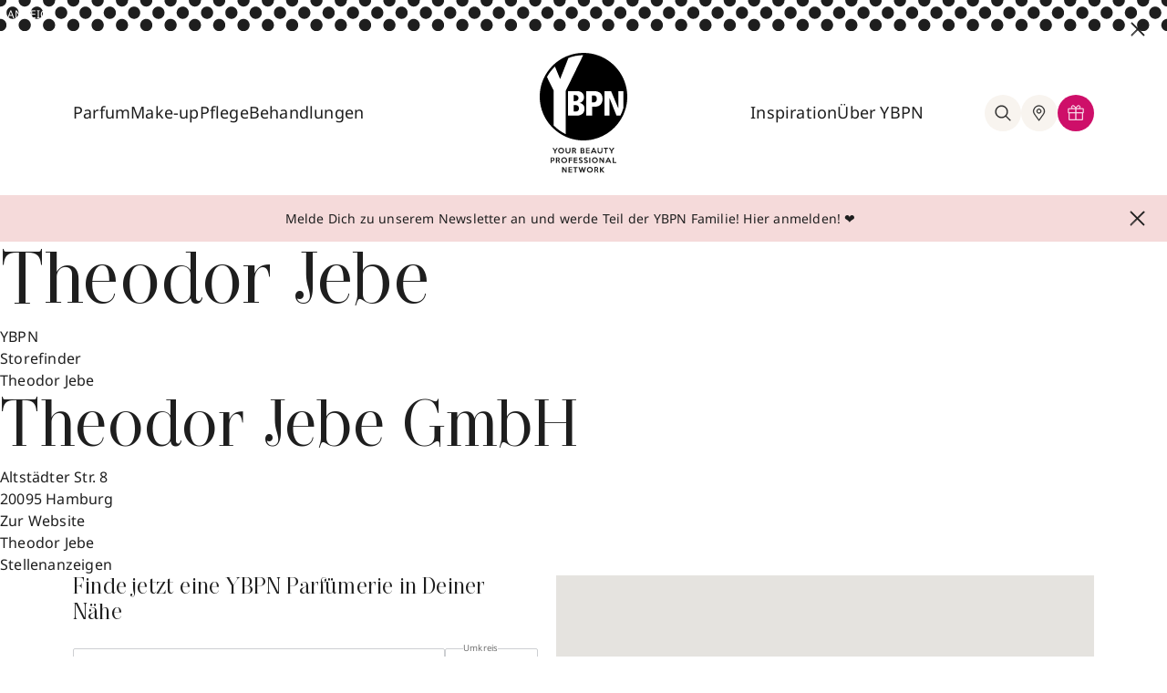

--- FILE ---
content_type: text/html; charset=utf-8
request_url: https://www.ybpn.de/ueber-uns/ybpn-parfuemerien/jebe-hamburg/
body_size: 31363
content:
<!DOCTYPE html>
<html lang="de">
<head>
    <meta charset="utf-8">

<!-- 
	This website is powered by TYPO3 - inspiring people to share!
	TYPO3 is a free open source Content Management Framework initially created by Kasper Skaarhoj and licensed under GNU/GPL.
	TYPO3 is copyright 1998-2026 of Kasper Skaarhoj. Extensions are copyright of their respective owners.
	Information and contribution at https://typo3.org/
-->



<meta name="generator" content="TYPO3 CMS">
<meta name="description" content="Die neuesten Beauty-Trends, Make-up-Tutorials, Experten-Tipps und vieles mehr – jetzt entdecken auf YBPN.de!">
<meta property="og:type" content="website">
<meta property="og:site_name" content="Your Beauty Professional Network">
<meta property="og:url" content="https://www.ybpn.de/ueber-uns/ybpn-parfuemerien/jebe-hamburg/">
<meta property="og:title" content="Theodor Jebe">
<meta property="og:description" content="Die neuesten Beauty-Trends, Make-up-Tutorials, Experten-Tipps und vieles mehr – jetzt entdecken auf YBPN.de!">
<meta name="twitter:title" content="Theodor Jebe">
<meta name="twitter:uri" content="https://www.ybpn.de/ueber-uns/ybpn-parfuemerien/jebe-hamburg/">


<link rel="stylesheet" href="/build/ybpn.35cacbc4.css?1765793446" media="all">




<script src="/build/ybpn.9faf11d7.js?1765793446" defer="defer"></script>



                <script src="https://www.cloud.ccm19.de/app.js?apiKey=2f93e50e8b4b8b7207b7776e4829c30bac0644f690a072ba&amp;domain=61ba1562d3f6f268297c7daf&amp;theme=61e995312d2e607a6f7aae9d" referrerpolicy="origin"></script>
                <meta charset="utf-8">
                <meta http-equiv="x-ua-compatible" content="ie=edge">
                <meta http-equiv="content-language" content="de-de">
                <meta name="viewport" content="width=device-width, initial-scale=1">
                <link rel="icon" type="image/png" href="/_assets/b82094ac8610ed7258834dcce6af3cca/Images/favicon.ico" sizes="32x32">
                <link rel="icon" type="image/png" href="/_assets/b82094ac8610ed7258834dcce6af3cca/Images/android-chrome-192x192.png" sizes="192x192">
                <link rel="icon" type="image/png" href="/_assets/b82094ac8610ed7258834dcce6af3cca/Images/android-chrome-256x256.png" sizes="256x256">
                <link rel="apple-touch-icon" href="/_assets/b82094ac8610ed7258834dcce6af3cca/Images/apple-touch-icon.png">
                <meta name="msapplication-square150x150logo" content="/_assets/b82094ac8610ed7258834dcce6af3cca/Images/mstile-150x150.png">
                <meta name="facebook-domain-verification" content="amsq0aty7lgi6j3rpy0g7dqy1gqmp3">
                <link rel="mask-icon" href="/_assets/b82094ac8610ed7258834dcce6af3cca/Images/safari-pinned-tab.svg" color="#000">
                <style type="text/css">.ccm-settings-summoner,.ccm-settings-summoner.ccm-show .ccm-settings-summoner--link }.ccm-settings-summoner--icon @media screen and (min-width:767px)}</style>            <!-- Google Tag Manager -->
            <script>(function(w,d,s,l,i){w[l]=w[l]||[];w[l].push({'gtm.start':
            new Date().getTime(),event:'gtm.js'});var f=d.getElementsByTagName(s)[0],
            j=d.createElement(s),dl=l!='dataLayer'?'&l='+l:'';j.async=true;j.src=
            'https://www.googletagmanager.com/gtm.js?id='+i+dl;f.parentNode.insertBefore(j,f);
            })(window,document,'script','dataLayer','GTM-PGJC3SM');</script>
            <!-- End Google Tag Manager -->            <!-- Adform Tracking Code BEGIN -->
            <script type="text/javascript">
                window._adftrack = Array.isArray(window._adftrack) ? window._adftrack : (window._adftrack ? [window._adftrack] : []);
                window._adftrack.push({
                    HttpHost: 'track.adform.net',
                    pm: 2342115
                });
                (function () { var s = document.createElement('script'); s.type = 'text/javascript'; s.async = true; s.src = 'https://s2.adform.net/banners/scripts/st/trackpoint-async.js'; var x = document.getElementsByTagName('script')[0]; x.parentNode.insertBefore(s, x); })();

            </script>
            <noscript>
                <p style="margin:0;padding:0;border:0;">
                    <img src="https://track.adform.net/Serving/TrackPoint/?pm=2342115" width="1" height="1" alt="" />
                </p>
            </noscript>
            <!-- Adform Tracking Code END -->  <script>
document.addEventListener('DOMContentLoaded', () => {
  const context = document.getElementById('closeButton');
  if (context && context.parentElement) {
    context.parentElement.classList.remove('h-12', 'md:h-[90px]');
  }
});
  </script>
<link rel="dns-prefetch" href="https://files.ybpn.de/ybpn-typo3">
<link rel="canonical" href="https://www.ybpn.de/ueber-uns/ybpn-parfuemerien/jebe-hamburg/">

</head>
<body>
       <!-- Google Tag Manager (noscript) -->
       <noscript><iframe src="https://www.googletagmanager.com/ns.html?id=GTM-PGJC3SM" height="0" width="0" style="display:none;visibility:hidden"></iframe></noscript>
       <!-- End Google Tag Manager (noscript) -->

    

      
      

      
        

  <div id="headerSpaceFill" class="hidden"></div>
  <header class="relative -top-full left-0 flex flex-col w-full transition-all duration-300 ease-in-out bg-white z-9999 bg-white">
    <div class="w-full max-w-[1440px] mx-auto">
      
      
      

      
      
      

      
      
      

      
      
      
      
          <div x-show="isDisplayed" x-data="{isDisplayed: true}" class="relative w-full h-12 md:h-[90px]">
            <a href="/">
              <div id="imageContainer" class="h-full splide ads-fade-slider hidden md:block">
                <div class="h-full splide__track">
                  <div class="h-full splide__list">
                    
                    
                  </div>
                </div>
              </div>
              <div class="h-full splide ads-fade-slider md:hidden">
                <div class="h-full splide__track">
                  <div class="h-full splide__list">
                    
                    
                  </div>
                </div>
              </div>
              <span class="text-white text-xs absolute top-0.5 md:top-2 left-1 md:left-2">ANZEIGE</span>
            </a>
            <button @click="isDisplayed = false" id="closeButton" class="absolute -translate-y-1/2 md:top-6 md:right-6 top-1/2 md:translate-y-0 right-3">
              <svg class="w-3 h-3 md:w-4 md:h-4 fill-black stroke-black">
                <use xlink:href="#close" />
              </svg>
            </button>
          </div>
        

      
  
  
  
    
  
  <img class="block w-full h-full min-h-[26px] object-cover" id=headerDotsImage src="/_assets/b82094ac8610ed7258834dcce6af3cca/Images/2023/navigation-dots.svg?1765792591" aria-hidden="true" alt="navigation background">


      <nav id="mainNav" class="grid grid-cols-6 py-4 ybpn-container lg:grid-cols-12 lg:py-6">
        <div class="flex items-center col-span-2 lg:col-span-5">
          <div class="items-center justify-start hidden w-full gap-5 lg:flex lg:gap-10 xl:gap-12">
            
            
              
                
                
                
                    
                  
                <div class="nav-item group lg:pb-10 lg:mt-10 ">
                  
  
  
    
  
  <a href="/parfum/" id="dropdown3" aria-controls="dropdown-content-parfum3" aria-haspopup="true" aria-expanded="false" title="Parfum" class="z-50 pb-2 whitespace-nowrap text-lg text-black transition-colors duration-200 ease-out group-hover:text-pink-500 group-hover:border-b-2 group-hover:border-pink-500">Parfum</a>

                  
                    <div id="dropdown-content-parfum3" aria-labelledby="dropdown3"
                      class="megamenu hidden z-30 group-hover:block absolute left-0 right-0 w-full top-[calc(100%_-_40px)]"
                      >
                      <div class="bg-beige-300">
                        <div class="pt-8 pb-18 ybpn-grid ybpn-container">
                          <div class="flex flex-col col-span-2 gap-2 pt-2">
                            <div class="flex flex-col gap-2">
                              
                                
                                  
                                      <a title="Damendüfte" class="text-lg font-light text-black transition-colors duration-200 ease-out whitespace-nowrap hover:text-pink-500 " href="/parfum/damenduefte/">Damendüfte
                                      </a>
                                    
                                
                                  
                                      <a title="Herrendüfte" class="text-lg font-light text-black transition-colors duration-200 ease-out whitespace-nowrap hover:text-pink-500 " href="/parfum/herrenduefte/">Herrendüfte
                                      </a>
                                    
                                
                                  
                                      <a title="Nischendüfte" class="text-lg font-light text-black transition-colors duration-200 ease-out whitespace-nowrap hover:text-pink-500 " href="/parfum/nischenduefte/">Nischendüfte
                                      </a>
                                    
                                
                              
                            </div>
                          </div>
                          <div class="flex flex-col col-span-3 gap-2 pt-2">
                            <div class="flex flex-col gap-2">
                              
                            </div>
                          </div>

                          <div class="col-span-7 pt-2 pb-3 border-l border-beige-400">
                            <div class="flex gap-6 pl-10">
                              
                              
                              
                              
                                  
                                    
                                    
                                    
                                        
                                            
                                                <!-- Case 3: not force and no direct link and deeplink -->
                                                <a class="flex items-center gap-8 py-8 pl-6 pr-8 bg-white" target="_blank" rel="nofollow" href="/produkte/produktinfo-ajax/?no_cache=1&amp;tx_ybpn_productinfo%5Baction%5D=index&amp;tx_ybpn_productinfo%5Bcontroller%5D=ProductInfo&amp;tx_ybpn_productinfo%5Bid%5D=216214&amp;tx_ybpn_productinfo%5Bmode%5D=buy&amp;cHash=d895b39d8efcd25095e4b3e9d32bb4f0">
                                                  
  
    
        
      
    
        
      
    
      <div class="w-[85px] h-[85px] shrink-0 flex items-center justify-center aspect-square">
        <img class="zoom-on-hover h-full w-auto" src="/processed/_processed_/d/a/csm_8054320904847_001_0_8f5ef644f0.webp" alt="" title="" loading="lazy" width="273" height="600"/>
      </div>
    
    <div class="flex flex-col justify-center w-9/12">
      <p class="mb-2 text-base font-medium">XJV CORO EdP Nat. Spray</p>
      <p class="text-sm font-light">100 ml</p>
    </div>
  

                                                </a>
                                              
                                          
                                      
                                  
                              
                                  
                                    
                                    
                                    
                                        
                                            <a class="flex items-center gap-8 py-8 pl-6 pr-8 bg-white"
                                               href="https://tidd.ly/3Byqcgy"
                                               target="_blank"
                                               rel="nofollow">
                                              
  
    
        
      
    
        
      
    
      <div class="w-[85px] h-[85px] shrink-0 flex items-center justify-center aspect-square">
        <img class="zoom-on-hover h-full w-auto" src="/processed/_processed_/5/1/csm_Goddess_Burberry_617750e68d.webp" alt="" title="" loading="lazy" width="331" height="600"/>
      </div>
    
    <div class="flex flex-col justify-center w-9/12">
      <p class="mb-2 text-base font-medium">Goddess EdP Nat. Spray</p>
      <p class="text-sm font-light">30 ml</p>
    </div>
  

                                            </a>
                                            <!-- Case 1: force and direct link -->
                                          
                                      
                                  
                              
                            </div>
                          </div>
                        </div>
                      </div>
                    </div>
                  
                </div>
              
                
                
                
                    
                  
                <div class="nav-item group lg:pb-10 lg:mt-10 ">
                  
  
  
    
  
  <a href="/make-up/" id="dropdown8" aria-controls="dropdown-content-parfum8" aria-haspopup="true" aria-expanded="false" title="Make-up" class="z-50 pb-2 whitespace-nowrap text-lg text-black transition-colors duration-200 ease-out group-hover:text-pink-500 group-hover:border-b-2 group-hover:border-pink-500">Make-up</a>

                  
                    <div id="dropdown-content-parfum8" aria-labelledby="dropdown8"
                      class="megamenu hidden z-30 group-hover:block absolute left-0 right-0 w-full top-[calc(100%_-_40px)]"
                      >
                      <div class="bg-beige-300">
                        <div class="pt-8 pb-18 ybpn-grid ybpn-container">
                          <div class="flex flex-col col-span-2 gap-2 pt-2">
                            <div class="flex flex-col gap-2">
                              
                                
                                  
                                      <a title="Augen" class="text-lg font-light text-black transition-colors duration-200 ease-out whitespace-nowrap hover:text-pink-500 " href="/make-up/augen/">Augen
                                      </a>
                                    
                                
                                  
                                      <a title="Lippen" class="text-lg font-light text-black transition-colors duration-200 ease-out whitespace-nowrap hover:text-pink-500 " href="/make-up/lippen/">Lippen
                                      </a>
                                    
                                
                                  
                                      <a title="Nägel" class="text-lg font-light text-black transition-colors duration-200 ease-out whitespace-nowrap hover:text-pink-500 " href="/make-up/naegel/">Nägel
                                      </a>
                                    
                                
                                  
                                      <a title="Nischen-Make-up" class="text-lg font-light text-black transition-colors duration-200 ease-out whitespace-nowrap hover:text-pink-500 " href="/make-up/nischen-make-up/">Nischen-Make-up
                                      </a>
                                    
                                
                                  
                                      <a title="Teint" class="text-lg font-light text-black transition-colors duration-200 ease-out whitespace-nowrap hover:text-pink-500 " href="/make-up/teint/">Teint
                                      </a>
                                    
                                
                              
                            </div>
                          </div>
                          <div class="flex flex-col col-span-3 gap-2 pt-2">
                            <div class="flex flex-col gap-2">
                              
                            </div>
                          </div>

                          <div class="col-span-7 pt-2 pb-3 border-l border-beige-400">
                            <div class="flex gap-6 pl-10">
                              
                              
                              
                              
                                  
                                    
                                    
                                    
                                        
                                            
                                                <!-- Case 3: not force and no direct link and deeplink -->
                                                <a class="flex items-center gap-8 py-8 pl-6 pr-8 bg-white" target="_blank" rel="nofollow" href="/produkte/produktinfo-ajax/?no_cache=1&amp;tx_ybpn_productinfo%5Baction%5D=index&amp;tx_ybpn_productinfo%5Bcontroller%5D=ProductInfo&amp;tx_ybpn_productinfo%5Bid%5D=216956&amp;tx_ybpn_productinfo%5Bmode%5D=buy&amp;cHash=57e84a338e01e3bafbf6462ff39df508">
                                                  
  
    
        
      
    
        
      
    
      <div class="w-[85px] h-[85px] shrink-0 flex items-center justify-center aspect-square">
        <img class="zoom-on-hover h-full w-auto" src="/processed/_processed_/4/a/csm_192333300848_001_0_03468f3eb4.webp" alt="" title="" loading="lazy" width="367" height="600"/>
      </div>
    
    <div class="flex flex-col justify-center w-9/12">
      <p class="mb-2 text-base font-medium">Pop &amp; Friends Pop Lip + Cheek Pop Oil</p>
      <p class="text-sm font-light">7 ml</p>
    </div>
  

                                                </a>
                                              
                                          
                                      
                                  
                              
                                  
                                    
                                    
                                    
                                        
                                            
                                                <!-- Case 3: not force and no direct link and deeplink -->
                                                <a class="flex items-center gap-8 py-8 pl-6 pr-8 bg-white" target="_blank" rel="nofollow" href="/produkte/produktinfo-ajax/?no_cache=1&amp;tx_ybpn_productinfo%5Baction%5D=index&amp;tx_ybpn_productinfo%5Bcontroller%5D=ProductInfo&amp;tx_ybpn_productinfo%5Bid%5D=204985&amp;tx_ybpn_productinfo%5Bmode%5D=buy&amp;cHash=693f8baa509a9cdb7b03718fefde6bb9">
                                                  
  
    
        
      
    
        
      
    
      <div class="w-[85px] h-[85px] shrink-0 flex items-center justify-center aspect-square">
        <img class="zoom-on-hover h-full w-auto" src="/processed/_processed_/e/2/csm_3614274197044_001_0_67e2ea481a.webp" alt="" title="" loading="lazy" width="600" height="539"/>
      </div>
    
    <div class="flex flex-col justify-center w-9/12">
      <p class="mb-2 text-base font-medium">All Hours Hyper Luminize</p>
      <p class="text-sm font-light">8.5 g</p>
    </div>
  

                                                </a>
                                              
                                          
                                      
                                  
                              
                            </div>
                          </div>
                        </div>
                      </div>
                    </div>
                  
                </div>
              
                
                
                
                    
                  
                <div class="nav-item group lg:pb-10 lg:mt-10 ">
                  
  
  
    
  
  <a href="/pflege/" id="dropdown16" aria-controls="dropdown-content-parfum16" aria-haspopup="true" aria-expanded="false" title="Pflege" class="z-50 pb-2 whitespace-nowrap text-lg text-black transition-colors duration-200 ease-out group-hover:text-pink-500 group-hover:border-b-2 group-hover:border-pink-500">Pflege</a>

                  
                    <div id="dropdown-content-parfum16" aria-labelledby="dropdown16"
                      class="megamenu hidden z-30 group-hover:block absolute left-0 right-0 w-full top-[calc(100%_-_40px)]"
                      >
                      <div class="bg-beige-300">
                        <div class="pt-8 pb-18 ybpn-grid ybpn-container">
                          <div class="flex flex-col col-span-2 gap-2 pt-2">
                            <div class="flex flex-col gap-2">
                              
                                
                                  
                                      <a title="Anti-Aging" class="text-lg font-light text-black transition-colors duration-200 ease-out whitespace-nowrap hover:text-pink-500 " href="/pflege/anti-aging/">Anti-Aging
                                      </a>
                                    
                                
                                  
                                      <a title="Gesichtspflege" class="text-lg font-light text-black transition-colors duration-200 ease-out whitespace-nowrap hover:text-pink-500 " href="/pflege/gesichtspflege/">Gesichtspflege
                                      </a>
                                    
                                
                                  
                                      <a title="Haarpflege" class="text-lg font-light text-black transition-colors duration-200 ease-out whitespace-nowrap hover:text-pink-500 " href="/pflege/haarpflege/">Haarpflege
                                      </a>
                                    
                                
                                  
                                      <a title="Herrenpflege" class="text-lg font-light text-black transition-colors duration-200 ease-out whitespace-nowrap hover:text-pink-500 " href="/pflege/herrenpflege/">Herrenpflege
                                      </a>
                                    
                                
                                  
                                      <a title="Körperpflege" class="text-lg font-light text-black transition-colors duration-200 ease-out whitespace-nowrap hover:text-pink-500 " href="/pflege/koerperpflege/">Körperpflege
                                      </a>
                                    
                                
                                  

                                    
                                
                                  

                                    
                                
                              
                            </div>
                          </div>
                          <div class="flex flex-col col-span-3 gap-2 pt-2">
                            <div class="flex flex-col gap-2">
                              
                                
                                  

                                    
                                
                                  

                                    
                                
                                  

                                    
                                
                                  

                                    
                                
                                  

                                    
                                
                                  
                                      <a title="Nischenpflege" class="text-lg font-light text-black transition-colors duration-200 ease-out whitespace-nowrap hover:text-pink-500 " href="/pflege/nischenpflege/">Nischenpflege
                                      </a>
                                    
                                
                                  
                                      <a title="Sonnenpflege" class="text-lg font-light text-black transition-colors duration-200 ease-out whitespace-nowrap hover:text-pink-500 " href="/pflege/sonnenpflege/">Sonnenpflege
                                      </a>
                                    
                                
                              
                            </div>
                          </div>

                          <div class="col-span-7 pt-2 pb-3 border-l border-beige-400">
                            <div class="flex gap-6 pl-10">
                              
                              
                              
                              
                                  
                                    
                                    
                                    
                                        
                                            
                                                <!-- Case 3: not force and no direct link and deeplink -->
                                                <a class="flex items-center gap-8 py-8 pl-6 pr-8 bg-white" target="_blank" rel="nofollow" href="/produkte/produktinfo-ajax/?no_cache=1&amp;tx_ybpn_productinfo%5Baction%5D=index&amp;tx_ybpn_productinfo%5Bcontroller%5D=ProductInfo&amp;tx_ybpn_productinfo%5Bid%5D=102641&amp;tx_ybpn_productinfo%5Bmode%5D=buy&amp;cHash=6bf42585d00f24bd26a92f65b65fab9b">
                                                  
  
    
        
      
    
        
      
    
      <div class="w-[85px] h-[85px] shrink-0 flex items-center justify-center aspect-square">
        <img class="zoom-on-hover h-full w-auto" src="/processed/_processed_/5/d/csm_8719134205473_001_0_23197b1505.webp" alt="" title="" loading="lazy" width="422" height="600"/>
      </div>
    
    <div class="flex flex-col justify-center w-9/12">
      <p class="mb-2 text-base font-medium">The Ritual of Sakura Trial Set</p>
      <p class="text-sm font-light">3 Set</p>
    </div>
  

                                                </a>
                                              
                                          
                                      
                                  
                              
                                  
                                    
                                    
                                    
                                        
                                            
                                                <!-- Case 3: not force and no direct link and deeplink -->
                                                <a class="flex items-center gap-8 py-8 pl-6 pr-8 bg-white" target="_blank" rel="nofollow" href="/produkte/produktinfo-ajax/?no_cache=1&amp;tx_ybpn_productinfo%5Baction%5D=index&amp;tx_ybpn_productinfo%5Bcontroller%5D=ProductInfo&amp;tx_ybpn_productinfo%5Bid%5D=219809&amp;tx_ybpn_productinfo%5Bmode%5D=buy&amp;cHash=fbdc2750f6043c79596cb9171bc6eada">
                                                  
  
    
        
      
    
        
      
    
      <div class="w-[85px] h-[85px] shrink-0 flex items-center justify-center aspect-square">
        <img class="zoom-on-hover h-full w-auto" src="/processed/_processed_/e/4/csm_3508440001559_001_1_94e41dfc67.webp" alt="" title="" loading="lazy" width="250" height="600"/>
      </div>
    
    <div class="flex flex-col justify-center w-9/12">
      <p class="mb-2 text-base font-medium">Aventus Hand Cream</p>
      <p class="text-sm font-light">75 ml</p>
    </div>
  

                                                </a>
                                              
                                          
                                      
                                  
                              
                            </div>
                          </div>
                        </div>
                      </div>
                    </div>
                  
                </div>
              
                
                
                
                    
                  
                <div class="nav-item group lg:pb-10 lg:mt-10 noSubpages">
                  
  
  
  <a href="/behandlungen/" id="dropdown4423" aria-controls="dropdown-content-parfum4423" aria-haspopup="false" aria-expanded="false" title="Behandlungen" class="z-50 pb-2 whitespace-nowrap text-lg text-black transition-colors duration-200 ease-out group-hover:text-pink-500 group-hover:border-b-2 group-hover:border-pink-500">Behandlungen</a>

                  
                </div>
              
                
                
                
                    
                  
                <div class="nav-item group lg:pb-10 lg:mt-10 noSubpages">
                  
  
  
  

                  
                </div>
              
            
          </div>
          <div class="flex gap-5 lg:hidden">
            <button aria-label="Hauptmenü eingeklappt, Menü öffnen, Schalter" id="openMobileNav" class="flex items-center justify-center rounded-full shrink-0 lg:w-10 lg:h-10">
              <svg class="w-6 h-6 fill-black stroke-black">
                <use xlink:href="#hamburger"></use>
              </svg>
            </button>
            <div class="flex lg:hidden">
              <div class="flex" x-data="{searchBoxIsOpen : false}">
                <button
                  @click="searchBoxIsOpen = !searchBoxIsOpen; document.querySelector('body').classList.toggle('body-overlay'); document.querySelectorAll('#tx-indexedsearch-searchbox-sword-header')[0].focus()"
                  title="suche"
                  class="group relative z-30 lg:items-center lg:justify-center text-black rounded-full cursor-pointer lg:p-2.5 transition-all duration-200 ease-out lg:bg-beige-300 lg:hover:bg-white lg:hover:ring-inset lg:hover:ring-1 lg:hover:ring-pink-500 lg:shrink-0 lg:flex">
                  <svg
                    class="w-6 h-6 transition-all duration-200 ease-out fill-black stroke-black group-hover:stroke-pink-500 group-hover:fill-pink-500">
                    <use xlink:href="#search"></use>
                  </svg>
                </button>

                <div x-cloak x-show="searchBoxIsOpen"
                     class="searchOverlay megamenu absolute left-0 right-0 z-20 w-full top-full"
                     >
                  <div class="relative flex flex-col px-6 pt-6 pb-8 bg-beige-300 md:flex-row-reverse md:py-8">
                    <svg @click="searchBoxIsOpen = false; document.querySelector('body').classList.remove('body-overlay')"
                         class="w-3 h-3 mb-8 ml-auto fill-black stroke-black lg:absolute lg:-translate-y-1/2 lg:cursor-pointer lg:right-6 lg:top-1/2 lg:w-4 lg:h-4">
                      <use xlink:href="#close"></use>
                    </svg>
                    
                    <div class="relative w-5/6 lg:w-2/3 lg:mx-auto">
                      
<form id="tx_indexedsearch-header-1" action="/suche/?no_cache=1&amp;tx_indexedsearch_pi2%5Bcontroller%5D=Search&amp;cHash=7f79f434e1b4d10db80cc7fd736fccaf" method="post">
<div>
<input type="hidden" name="tx_indexedsearch_pi2[__referrer][@extension]" value="Flux" >
<input type="hidden" name="tx_indexedsearch_pi2[__referrer][@controller]" value="Page" >
<input type="hidden" name="tx_indexedsearch_pi2[__referrer][@action]" value="render" >
<input type="hidden" name="tx_indexedsearch_pi2[__referrer][arguments]" value="YTowOnt9347714b4623516cc87f8e885c9697fcb5b365b21" >
<input type="hidden" name="tx_indexedsearch_pi2[__referrer][@request]" value="{&quot;@extension&quot;:&quot;Flux&quot;,&quot;@controller&quot;:&quot;Page&quot;,&quot;@action&quot;:&quot;render&quot;}1461c9ec5c9a1c393467d5eae9044d0d20b14ab7" >
<input type="hidden" name="tx_indexedsearch_pi2[__trustedProperties]" value="{&quot;action&quot;:1,&quot;search&quot;:{&quot;sections&quot;:1,&quot;sword&quot;:1}}0fccd806cc3e0e143c74de60d70691276df66a64" >
</div>

  <input type="hidden" name="tx_indexedsearch_pi2[action]" value="search" />
  <input type="hidden" name="tx_indexedsearch_pi2[search][sections]" value="0" />
  <input aria-label="Wonach suchst du?" id="tx-indexedsearch-searchbox-sword-header-1" class="w-full pb-2 text-sm bg-transparent border-b text-grey-400 focus:outline-none border-beige-400" placeholder="Wonach suchst du?" type="text" name="tx_indexedsearch_pi2[search][sword]" />
  <button type="submit" class="absolute right-0 -translate-y-1/2 top-1/2 pb-2.5">
    <svg class="w-6 h-6 fill-black stroke-black">
      <use xlink:href="#search"></use>
    </svg>
  </button>
</form>



                    </div>
                  </div>
                </div>
              </div>
            </div>
          </div>
        </div>
        <div class="flex justify-center col-span-2">
          <a class="flex flex-col justify-center" id="staticNavLogo" title="zur homepage" href="/" style="display: flex;">
            <img class="w-16 h-16 md:w-24 md:h-24 "
                 src="/_assets/b82094ac8610ed7258834dcce6af3cca/Images/2023/logo-mobile.svg?1765792591" alt="logo von YBPN">
            <img id="logoText" class="hidden transition-all duration-200 ease-out opacity-100 h-7 md:block md:mt-2"
                 src="/_assets/b82094ac8610ed7258834dcce6af3cca/Images/2023/logo-text.svg?1765792591" alt="">
          </a>
          <a class="hidden" id="stickyNavLogo" title="zur homepage" href="/" style="display: none;">
            <img class="w-11 lg:w-16" src="/_assets/b82094ac8610ed7258834dcce6af3cca/Images/2023/logo-mobile.svg?1765792591"
                 alt="logo von YBPN">
          </a>
        </div>
        <div class="items-center justify-end hidden col-span-3 gap-5 lg:flex lg:gap-10 xl:gap-12">
          
          
            
              
              
                  
                
              <div class="nav-item group lg:pb-10 lg:mt-10 ">
                
  
  
  <a href="/inspiration/" id="dropdown27" aria-controls="dropdown-content-parfum27" aria-haspopup="false" aria-expanded="false" title="Inspiration" class="z-50 pb-2 whitespace-nowrap text-lg text-black transition-colors duration-200 ease-out group-hover:text-pink-500 group-hover:border-b-2 group-hover:border-pink-500">Inspiration</a>

                
                  <div aria-labelledby="dropdown27"
                       class="megamenu hidden z-30 group-hover:block absolute left-0 right-0 w-full top-[calc(100%_-_40px)]"
                  >
                    <div class="bg-beige-300">
                      <div class="pt-8 pb-18 ybpn-grid ybpn-container">
                        <div class="flex flex-col col-span-2 gap-2 pt-2">
                          <div class="flex flex-col gap-2">
                            
                              
                                
                                    <a title="Beautypedia" class="text-lg font-light text-black transition-colors duration-200 ease-out whitespace-nowrap hover:text-pink-500 " href="/beautypedia/">Beautypedia
                                    </a>
                                  
                              
                                
                                    <a title="Green Beauty" class="text-lg font-light text-black transition-colors duration-200 ease-out whitespace-nowrap hover:text-pink-500 " href="/inspiration/green-beauty/">Green Beauty
                                    </a>
                                  
                              
                                
                                    <a title="Lifestyle" class="text-lg font-light text-black transition-colors duration-200 ease-out whitespace-nowrap hover:text-pink-500 " href="/inspiration/lifestyle/">Lifestyle
                                    </a>
                                  
                              
                                
                                    <a title="Looks" class="text-lg font-light text-black transition-colors duration-200 ease-out whitespace-nowrap hover:text-pink-500 " href="/inspiration/looks/">Looks
                                    </a>
                                  
                              
                                
                                    <a title="Tipps &amp; Tricks" class="text-lg font-light text-black transition-colors duration-200 ease-out whitespace-nowrap hover:text-pink-500 " href="/inspiration/tipps-tricks/">Tipps &amp; Tricks
                                    </a>
                                  
                              
                                

                                  
                              
                                

                                  
                              
                            
                          </div>
                        </div>
                        <div class="flex flex-col col-span-3 gap-2 pt-2">
                          <div class="flex flex-col gap-2">
                            
                              
                                

                                  
                              
                                

                                  
                              
                                

                                  
                              
                                

                                  
                              
                                

                                  
                              
                                
                                    <a title="Trends" class="text-lg font-light text-black transition-colors duration-200 ease-out whitespace-nowrap hover:text-pink-500 " href="/inspiration/trends/">Trends
                                    </a>
                                  
                              
                                
                                    <a title="VIP" class="text-lg font-light text-black transition-colors duration-200 ease-out whitespace-nowrap hover:text-pink-500 " href="/inspiration/vip/">VIP
                                    </a>
                                  
                              
                            
                          </div>
                        </div>

                        <div class="col-span-7 pt-2 pb-3 border-l border-beige-400">
                          <div class="flex gap-6 pl-10">
                            
                            
                            
                            
                              
                                
                                
                                
                                    
                                        
                                            <!-- Case 3: not force and no direct link and deeplink -->
                                            <a class="flex items-center gap-8 py-8 pl-6 pr-8 bg-white" target="_blank" rel="nofollow" href="/produkte/produktinfo-ajax/?no_cache=1&amp;tx_ybpn_productinfo%5Baction%5D=index&amp;tx_ybpn_productinfo%5Bcontroller%5D=ProductInfo&amp;tx_ybpn_productinfo%5Bid%5D=173441&amp;tx_ybpn_productinfo%5Bmode%5D=buy&amp;cHash=6e495632745662c560a36b17eb7008f5">
                                              
  
    
        
      
    
        
      
    
      <div class="w-[85px] h-[85px] shrink-0 flex items-center justify-center aspect-square">
        <img class="zoom-on-hover h-full w-auto" src="/processed/_processed_/8/e/csm_8683608070501_001_0_e43090fc47.webp" alt="" title="" loading="lazy" width="372" height="600"/>
      </div>
    
    <div class="flex flex-col justify-center w-9/12">
      <p class="mb-2 text-base font-medium">Papilefiko Extrait de Parfum Nat. Spray</p>
      <p class="text-sm font-light">50 ml</p>
    </div>
  

                                            </a>
                                          
                                      
                                  
                              
                            
                              
                                
                                
                                
                                    
                                        
                                            <!-- Case 3: not force and no direct link and deeplink -->
                                            <a class="flex items-center gap-8 py-8 pl-6 pr-8 bg-white" target="_blank" rel="nofollow" href="/produkte/produktinfo-ajax/?no_cache=1&amp;tx_ybpn_productinfo%5Baction%5D=index&amp;tx_ybpn_productinfo%5Bcontroller%5D=ProductInfo&amp;tx_ybpn_productinfo%5Bid%5D=167257&amp;tx_ybpn_productinfo%5Bmode%5D=buy&amp;cHash=2c1475d87174011f5c51fe491f36ea5b">
                                              
  
    
        
      
    
        
      
    
      <div class="w-[85px] h-[85px] shrink-0 flex items-center justify-center aspect-square">
        <img class="zoom-on-hover h-full w-auto" src="/processed/_processed_/7/6/csm_3348901602297_001_0_789c2582ef.webp" alt="" title="" loading="lazy" width="600" height="553"/>
      </div>
    
    <div class="flex flex-col justify-center w-9/12">
      <p class="mb-2 text-base font-medium">Diorshow 5 Couleurs</p>
      <p class="text-sm font-light">7.4 g</p>
    </div>
  

                                            </a>
                                          
                                      
                                  
                              
                            
                          </div>
                        </div>
                      </div>
                    </div>
                  </div>
                
              </div>
            
              
              
                  
                
              <div class="nav-item group lg:pb-10 lg:mt-10 ">
                
  
  
  <a href="/ueber-ybpn/" id="dropdown4422" aria-controls="dropdown-content-parfum4422" aria-haspopup="false" aria-expanded="false" title="Über YBPN" class="z-50 pb-2 whitespace-nowrap text-lg text-black transition-colors duration-200 ease-out group-hover:text-pink-500 group-hover:border-b-2 group-hover:border-pink-500">Über YBPN</a>

                
                  <div aria-labelledby="dropdown4422"
                       class="megamenu hidden z-30 group-hover:block absolute left-0 right-0 w-full top-[calc(100%_-_40px)]"
                  >
                    <div class="bg-beige-300">
                      <div class="pt-8 pb-18 ybpn-grid ybpn-container">
                        <div class="flex flex-col col-span-2 gap-2 pt-2">
                          <div class="flex flex-col gap-2">
                            
                              
                                
                                    <a title="YBPN Parfümerien" class="text-lg font-light text-black transition-colors duration-200 ease-out whitespace-nowrap hover:text-pink-500 " href="/ueber-uns/ybpn-parfuemerien/">YBPN Parfümerien
                                    </a>
                                  
                              
                                
                                    <a title="Karriere" class="text-lg font-light text-black transition-colors duration-200 ease-out whitespace-nowrap hover:text-pink-500 " href="/ueber-uns/karriere/">Karriere
                                    </a>
                                  
                              
                                
                                    <a title="BEAUTYtalk" class="text-lg font-light text-black transition-colors duration-200 ease-out whitespace-nowrap hover:text-pink-500 " href="/ueber-uns/beauty-talk/">BEAUTYtalk
                                    </a>
                                  
                              
                                
                                    <a title="Newsletter" class="text-lg font-light text-black transition-colors duration-200 ease-out whitespace-nowrap hover:text-pink-500 " href="/ueber-uns/newsletter/">Newsletter
                                    </a>
                                  
                              
                            
                          </div>
                        </div>
                        <div class="flex flex-col col-span-3 gap-2 pt-2">
                          <div class="flex flex-col gap-2">
                            
                          </div>
                        </div>

                        <div class="col-span-7 pt-2 pb-3 border-l border-beige-400">
                          <div class="flex gap-6 pl-10">
                            
                            
                            
                            
                          </div>
                        </div>
                      </div>
                    </div>
                  </div>
                
              </div>
            
              
              
                  
                
              <div class="nav-item group lg:pb-10 lg:mt-10 noSubpages">
                
  
  
  

                
              </div>
            
          
        </div>
        <div class="flex flex-row-reverse items-center col-span-2 gap-5 lg:flex-row lg:justify-end lg:gap-3">
          <div class="hidden lg:flex">
            <div class="flex" x-data="{searchBoxIsOpen : false}">
              <button
                @click="searchBoxIsOpen = !searchBoxIsOpen; document.querySelector('body').classList.toggle('body-overlay'); document.querySelectorAll('#tx-indexedsearch-searchbox-sword-header')[0].focus()"
                title="suche"
                class="group relative z-30 lg:items-center lg:justify-center text-black rounded-full cursor-pointer lg:p-2.5 transition-all duration-200 ease-out lg:bg-beige-300 lg:hover:bg-white lg:hover:ring-inset lg:hover:ring-1 lg:hover:ring-pink-500 lg:shrink-0 lg:flex">
                <svg
                  class="w-5 h-5 transition-all duration-200 ease-out fill-black stroke-black group-hover:stroke-pink-500 group-hover:fill-pink-500">
                  <use xlink:href="#search"></use>
                </svg>
              </button>

              <div x-cloak x-show="searchBoxIsOpen"
                   class="searchOverlay searchOverlayDesktop megamenu absolute left-0 right-0 z-20 w-full top-[calc(100%_-_40px)]"
                   >
                <div class="relative flex flex-col px-6 pt-6 pb-8 bg-beige-300 md:flex-row-reverse md:py-8">
                  <svg @click="searchBoxIsOpen = false; document.querySelector('body').classList.remove('body-overlay')"
                       class="w-3 h-3 mb-8 ml-auto fill-black stroke-black lg:absolute lg:-translate-y-1/2 lg:cursor-pointer lg:right-6 lg:top-1/2 lg:w-4 lg:h-4">
                    <use xlink:href="#close"></use>
                  </svg>
                  
                  <div class="relative w-5/6 lg:w-2/3 lg:mx-auto">
                    
<form id="tx_indexedsearch-header-2" action="/suche/?no_cache=1&amp;tx_indexedsearch_pi2%5Bcontroller%5D=Search&amp;cHash=7f79f434e1b4d10db80cc7fd736fccaf" method="post">
<div>
<input type="hidden" name="tx_indexedsearch_pi2[__referrer][@extension]" value="Flux" >
<input type="hidden" name="tx_indexedsearch_pi2[__referrer][@controller]" value="Page" >
<input type="hidden" name="tx_indexedsearch_pi2[__referrer][@action]" value="render" >
<input type="hidden" name="tx_indexedsearch_pi2[__referrer][arguments]" value="YTowOnt9347714b4623516cc87f8e885c9697fcb5b365b21" >
<input type="hidden" name="tx_indexedsearch_pi2[__referrer][@request]" value="{&quot;@extension&quot;:&quot;Flux&quot;,&quot;@controller&quot;:&quot;Page&quot;,&quot;@action&quot;:&quot;render&quot;}1461c9ec5c9a1c393467d5eae9044d0d20b14ab7" >
<input type="hidden" name="tx_indexedsearch_pi2[__trustedProperties]" value="{&quot;action&quot;:1,&quot;search&quot;:{&quot;sections&quot;:1,&quot;sword&quot;:1}}0fccd806cc3e0e143c74de60d70691276df66a64" >
</div>

  <input type="hidden" name="tx_indexedsearch_pi2[action]" value="search" />
  <input type="hidden" name="tx_indexedsearch_pi2[search][sections]" value="0" />
  <input aria-label="Wonach suchst du?" id="tx-indexedsearch-searchbox-sword-header-2" class="w-full pb-2 text-sm bg-transparent border-b text-grey-400 focus:outline-none border-beige-400" placeholder="Wonach suchst du?" type="text" name="tx_indexedsearch_pi2[search][sword]" />
  <button type="submit" class="absolute right-0 -translate-y-1/2 top-1/2 pb-2.5">
    <svg class="w-6 h-6 fill-black stroke-black">
      <use xlink:href="#search"></use>
    </svg>
  </button>
</form>



                  </div>
                </div>
              </div>
            </div>
          </div>
          <a href="/ueber-uns/ybpn-parfuemerien/" class="items-center justify-center lg:p-2.5 text-black transition-all duration-200 ease-out rounded-full group lg:bg-beige-300 lg:hover:bg-white lg:hover:ring-inset lg:hover:ring-1 lg:hover:ring-pink-500 shrink-0 lg:flex">
            <svg
              class="w-6 h-6 transition-all duration-200 ease-out md:w-5 md:h-5 fill-black stroke-black group-hover:stroke-pink-500 group-hover:fill-pink-500">
              <use xlink:href="#location"></use>
            </svg>
          </a>
          <a href="/aktionen/" class="flex items-center justify-center text-pink-500 transition-all duration-200 ease-out rounded-full group lg:bg-pink-500 lg:hover:bg-white lg:text-white shrink-0 lg:p-2.5 lg:hover:ring-inset hover:lg:ring-1 lg:hover:ring-pink-500">
            <svg
              class="w-6 h-6 transition-all duration-200 ease-out md:w-5 md:h-5 fill-pink-500 stroke-pink-500 lg:fill-white lg:stroke-white group-hover:stroke-pink-500 group-hover:fill-pink-500">
              <use xlink:href="#gift"></use>
            </svg>
          </a>
        </div>
        <div x-data="{submenusAreOpen: false}" id="mobileNav" class="fixed top-0 left-0 z-50 w-screen h-0 overflow-hidden transition-all ease-out border-t border-gray-200 shadow-md duration-800 bg-beige-300 lg:hidden">
          <div class="overflow-y-auto flex flex-col h-full pt-6 pb-12 ybpn-container">
            <div class="flex justify-between items-start">
              <button aria-label="zurück" x-show="submenusAreOpen" @click="submenusAreOpen = false" id="toTopLevelMobileNav" class="mb-10 ">
                <svg
                  class="w-4 h-3.5 rotate-180 fill-black stroke-black">
                  <use xlink:href="#arrow-right"></use>
                </svg>
              </button>

              <button aria-label="schließen" id="closeMobileNav" class="ml-auto mb-10 ">
                <img class="w-3 h-3" src="/_assets/b82094ac8610ed7258834dcce6af3cca/Images/2023/close.svg?1765792591" alt="">
              </button>
            </div>

            <ul class="relative flex flex-col gap-4 mb-9">
              
              
                
                  <li x-data="{submenuIsOpen: false}" class="relative w-full mobileNavItem bg-beige-300">
                    
                    
                        
                        
  
      <button @click="submenuIsOpen = true; submenusAreOpen = true" class="flex items-center hasSubMenu justify-between w-full ">
        <span class="text-3xl font-narziss">Parfum</span>
        <span x-show="!submenusAreOpen">
            <svg class="w-4 h-3.5 transition-all duration-300 ease-out fill-black stroke-black">
              <use xlink:href="#arrow-right" />
            </svg>
        </span>
      </button>
    

                        <div x-show="submenuIsOpen && submenusAreOpen" class="relative mobileSubMenu mt-4 w-full bg-beige-300">
                          <ul class="flex flex-col w-full gap-4">
                            <li>
                              
                              
                              <a title="Alle anzeigen" class="inline-block w-full text-xl font-light " href="/parfum/">
                                Alle anzeigen
                              </a>
                            </li>
                            
                              
                                <li>
                                  <a title="Damendüfte" class="inline-block w-full text-xl font-light " href="/parfum/damenduefte/">
                                    Damendüfte
                                  </a>
                                </li>
                              
                                <li>
                                  <a title="Herrendüfte" class="inline-block w-full text-xl font-light " href="/parfum/herrenduefte/">
                                    Herrendüfte
                                  </a>
                                </li>
                              
                                <li>
                                  <a title="Nischendüfte" class="inline-block w-full text-xl font-light " href="/parfum/nischenduefte/">
                                    Nischendüfte
                                  </a>
                                </li>
                              
                            
                          </ul>
                        </div>
                      
                  </li>
                
                  <li x-data="{submenuIsOpen: false}" class="relative w-full mobileNavItem bg-beige-300">
                    
                    
                        
                        
  
      <button @click="submenuIsOpen = true; submenusAreOpen = true" class="flex items-center hasSubMenu justify-between w-full ">
        <span class="text-3xl font-narziss">Make-up</span>
        <span x-show="!submenusAreOpen">
            <svg class="w-4 h-3.5 transition-all duration-300 ease-out fill-black stroke-black">
              <use xlink:href="#arrow-right" />
            </svg>
        </span>
      </button>
    

                        <div x-show="submenuIsOpen && submenusAreOpen" class="relative mobileSubMenu mt-4 w-full bg-beige-300">
                          <ul class="flex flex-col w-full gap-4">
                            <li>
                              
                              
                              <a title="Alle anzeigen" class="inline-block w-full text-xl font-light " href="/make-up/">
                                Alle anzeigen
                              </a>
                            </li>
                            
                              
                                <li>
                                  <a title="Augen" class="inline-block w-full text-xl font-light " href="/make-up/augen/">
                                    Augen
                                  </a>
                                </li>
                              
                                <li>
                                  <a title="Lippen" class="inline-block w-full text-xl font-light " href="/make-up/lippen/">
                                    Lippen
                                  </a>
                                </li>
                              
                                <li>
                                  <a title="Nägel" class="inline-block w-full text-xl font-light " href="/make-up/naegel/">
                                    Nägel
                                  </a>
                                </li>
                              
                                <li>
                                  <a title="Nischen-Make-up" class="inline-block w-full text-xl font-light " href="/make-up/nischen-make-up/">
                                    Nischen-Make-up
                                  </a>
                                </li>
                              
                                <li>
                                  <a title="Teint" class="inline-block w-full text-xl font-light " href="/make-up/teint/">
                                    Teint
                                  </a>
                                </li>
                              
                            
                          </ul>
                        </div>
                      
                  </li>
                
                  <li x-data="{submenuIsOpen: false}" class="relative w-full mobileNavItem bg-beige-300">
                    
                    
                        
                        
  
      <button @click="submenuIsOpen = true; submenusAreOpen = true" class="flex items-center hasSubMenu justify-between w-full ">
        <span class="text-3xl font-narziss">Pflege</span>
        <span x-show="!submenusAreOpen">
            <svg class="w-4 h-3.5 transition-all duration-300 ease-out fill-black stroke-black">
              <use xlink:href="#arrow-right" />
            </svg>
        </span>
      </button>
    

                        <div x-show="submenuIsOpen && submenusAreOpen" class="relative mobileSubMenu mt-4 w-full bg-beige-300">
                          <ul class="flex flex-col w-full gap-4">
                            <li>
                              
                              
                              <a title="Alle anzeigen" class="inline-block w-full text-xl font-light " href="/pflege/">
                                Alle anzeigen
                              </a>
                            </li>
                            
                              
                                <li>
                                  <a title="Anti-Aging" class="inline-block w-full text-xl font-light " href="/pflege/anti-aging/">
                                    Anti-Aging
                                  </a>
                                </li>
                              
                                <li>
                                  <a title="Gesichtspflege" class="inline-block w-full text-xl font-light " href="/pflege/gesichtspflege/">
                                    Gesichtspflege
                                  </a>
                                </li>
                              
                                <li>
                                  <a title="Haarpflege" class="inline-block w-full text-xl font-light " href="/pflege/haarpflege/">
                                    Haarpflege
                                  </a>
                                </li>
                              
                                <li>
                                  <a title="Herrenpflege" class="inline-block w-full text-xl font-light " href="/pflege/herrenpflege/">
                                    Herrenpflege
                                  </a>
                                </li>
                              
                                <li>
                                  <a title="Körperpflege" class="inline-block w-full text-xl font-light " href="/pflege/koerperpflege/">
                                    Körperpflege
                                  </a>
                                </li>
                              
                                <li>
                                  <a title="Nischenpflege" class="inline-block w-full text-xl font-light " href="/pflege/nischenpflege/">
                                    Nischenpflege
                                  </a>
                                </li>
                              
                                <li>
                                  <a title="Sonnenpflege" class="inline-block w-full text-xl font-light " href="/pflege/sonnenpflege/">
                                    Sonnenpflege
                                  </a>
                                </li>
                              
                            
                          </ul>
                        </div>
                      
                  </li>
                
                  <li x-data="{submenuIsOpen: false}" class="relative w-full mobileNavItem bg-beige-300">
                    
                    
                        
                        
  
      <a href="/behandlungen/" class="w-full inline-block text-3xl font-narziss">
        Behandlungen
      </a>
    

                      
                  </li>
                
                  <li x-data="{submenuIsOpen: false}" class="relative w-full mobileNavItem bg-beige-300">
                    
                    
                        
                        
  
      <button @click="submenuIsOpen = true; submenusAreOpen = true" class="flex items-center hasSubMenu justify-between w-full ">
        <span class="text-3xl font-narziss">Inspiration</span>
        <span x-show="!submenusAreOpen">
            <svg class="w-4 h-3.5 transition-all duration-300 ease-out fill-black stroke-black">
              <use xlink:href="#arrow-right" />
            </svg>
        </span>
      </button>
    

                        <div x-show="submenuIsOpen && submenusAreOpen" class="relative mobileSubMenu mt-4 w-full bg-beige-300">
                          <ul class="flex flex-col w-full gap-4">
                            <li>
                              
                              
                              <a title="Alle anzeigen" class="inline-block w-full text-xl font-light " href="/inspiration/">
                                Alle anzeigen
                              </a>
                            </li>
                            
                              
                                <li>
                                  <a title="Beautypedia" class="inline-block w-full text-xl font-light " href="/beautypedia/">
                                    Beautypedia
                                  </a>
                                </li>
                              
                                <li>
                                  <a title="Green Beauty" class="inline-block w-full text-xl font-light " href="/inspiration/green-beauty/">
                                    Green Beauty
                                  </a>
                                </li>
                              
                                <li>
                                  <a title="Lifestyle" class="inline-block w-full text-xl font-light " href="/inspiration/lifestyle/">
                                    Lifestyle
                                  </a>
                                </li>
                              
                                <li>
                                  <a title="Looks" class="inline-block w-full text-xl font-light " href="/inspiration/looks/">
                                    Looks
                                  </a>
                                </li>
                              
                                <li>
                                  <a title="Tipps &amp; Tricks" class="inline-block w-full text-xl font-light " href="/inspiration/tipps-tricks/">
                                    Tipps &amp; Tricks
                                  </a>
                                </li>
                              
                                <li>
                                  <a title="Trends" class="inline-block w-full text-xl font-light " href="/inspiration/trends/">
                                    Trends
                                  </a>
                                </li>
                              
                                <li>
                                  <a title="VIP" class="inline-block w-full text-xl font-light " href="/inspiration/vip/">
                                    VIP
                                  </a>
                                </li>
                              
                            
                          </ul>
                        </div>
                      
                  </li>
                
                  <li x-data="{submenuIsOpen: false}" class="relative w-full mobileNavItem bg-beige-300">
                    
                    
                        
                        
  
      <button @click="submenuIsOpen = true; submenusAreOpen = true" class="flex items-center hasSubMenu justify-between w-full ">
        <span class="text-3xl font-narziss">Über YBPN</span>
        <span x-show="!submenusAreOpen">
            <svg class="w-4 h-3.5 transition-all duration-300 ease-out fill-black stroke-black">
              <use xlink:href="#arrow-right" />
            </svg>
        </span>
      </button>
    

                        <div x-show="submenuIsOpen && submenusAreOpen" class="relative mobileSubMenu mt-4 w-full bg-beige-300">
                          <ul class="flex flex-col w-full gap-4">
                            <li>
                              
                              
                              <a title="Alle anzeigen" class="inline-block w-full text-xl font-light " href="/ueber-ybpn/">
                                Alle anzeigen
                              </a>
                            </li>
                            
                              
                                <li>
                                  <a title="YBPN Parfümerien" class="inline-block w-full text-xl font-light " href="/ueber-uns/ybpn-parfuemerien/">
                                    YBPN Parfümerien
                                  </a>
                                </li>
                              
                                <li>
                                  <a title="Karriere" class="inline-block w-full text-xl font-light " href="/ueber-uns/karriere/">
                                    Karriere
                                  </a>
                                </li>
                              
                                <li>
                                  <a title="BEAUTYtalk" class="inline-block w-full text-xl font-light " href="/ueber-uns/beauty-talk/">
                                    BEAUTYtalk
                                  </a>
                                </li>
                              
                                <li>
                                  <a title="Newsletter" class="inline-block w-full text-xl font-light " href="/ueber-uns/newsletter/">
                                    Newsletter
                                  </a>
                                </li>
                              
                            
                          </ul>
                        </div>
                      
                  </li>
                
                  <li x-data="{submenuIsOpen: false}" class="relative w-full mobileNavItem bg-beige-300">
                    
                    
                        
                        
  
      
        
      
    

                      
                  </li>
                
              
            </ul>
            <div id="mobileNavExtraLinks" class="flex flex-col gap-6 mt-auto">
              <a href="/aktionen/" class="flex items-center gap-3">
                <div class="flex items-center justify-center w-6 h-6">
                  <svg class="w-6 h-6 fill-black stroke-black">
                    <use xlink:href="#gift"></use>
                  </svg>
                </div>
                <span class="text-2xl">Aktionen</span>
              </a>
              <a href="/ueber-uns/ybpn-parfuemerien/" class="flex items-center gap-3">
                <div class="flex items-center justify-center w-6 h-6">
                  <svg class="w-6 h-6 fill-black stroke-black">
                    <use xlink:href="#location"></use>
                  </svg>
                </div>
                <span class="text-2xl">Storefinder</span>
              </a>
            </div>
          </div>
        </div>

      </nav>
    </div>
  </header>

        
  
  
      <a href="/ueber-uns/newsletter/" target="_top" id="offerBanner" class="hidden flex items-center justify-center px-3 py-4 text-sm text-center text-black bg-pink-400 lg:pr-6 max-w-[1440px] mx-auto">
        <span class="flex-grow hidden md:block">Melde Dich zu unserem Newsletter an und werde Teil der YBPN Familie! Hier anmelden! ❤</span>
        <span class="flex-grow md:hidden">Werde Teil der YBPN Familie! Hier zum Newsletter anmelden! ❤</span>
        <span aria-label="Banner schließen" id="closeOfferButton" class="cursor-pointer shrink-0 justify-self-end">
          <img src="/_assets/b82094ac8610ed7258834dcce6af3cca/Images/2023/close.svg?1765792591" class="block w-[12px] h-[12px] md:w-[17px] md:h-[17px]" alt="">
      </span>
      </a>
    

      

      

      <main class="bg-white max-w-[1440px] mx-auto" id="main"
            data-eye="/_assets/b82094ac8610ed7258834dcce6af3cca/Images/eye.svg?1765792591">
        
        
        
        
        

        
        
        
        
        

        

        
        

        
        

        
                
                
                
            

        
        
        
    

        <div>
            <div class="company-header">
                <h1 class="headline headline--category">Theodor Jebe</h1>
            </div>
            
                
        <nav class="breadcrumb">
            <ul class="breadcrumb__items">
                
                    
                        <li class="breadcrumb__item">
                            
                                    <a href="/">
                                        YBPN
                                    </a>
                              
                        </li>
                    
                        <li class="breadcrumb__item">
                            
                                    <a href="/ueber-uns/ybpn-parfuemerien/">
                                        Storefinder
                                    </a>
                              
                        </li>
                    
                        <li class="breadcrumb__item">
                            
                                    <span>
                                        Theodor Jebe
                                    </span>
                              
                        </li>
                    
                
            </ul>
        </nav>
    
            

            <!--TYPO3SEARCH_begin-->
            <div class="box box--default">
                
        

        
            <div class="company-card h-card">

                
                

                <div class="company-card__data">
                    
                    

                    <h2 class="company-card__name p-name org">Theodor Jebe GmbH</h2>

                    <div class="company-card__address p-adr">
                        
                        <span class="street-address p-street-address">Altstädter Str. 8</span><br/>
                        <span class="postalcode p-postal-code">20095</span>
                        <span class="locality p-locality">Hamburg</span>
                    </div>

                    <div class="company-card__contact">
                        
                        
                        

                        
                    </div>

                    <div class="company-card__web">
                        
                            <a class="url u-url button button--highlight" href="https://www.jebe.de/" target="_blank">Zur Website</a><br/>
                        
                        
                    </div>
                </div>

            </div>
        
    
            </div>

            
                <nav class="company-menu company-menu--tabs">
                    <ul class="company-menu__list">
                        <li class="company-menu__item active current">
                            <a href="/ueber-uns/ybpn-parfuemerien/jebe-hamburg/">Theodor Jebe</a>
                        </li>
                        
                            <li class="company-menu__item  ">
                                <a title="Stellenanzeigen" href="/ueber-uns/ybpn-parfuemerien/jebe-hamburg/stellenanzeigen/">Stellenanzeigen</a>
                            </li>
                        
                    </ul>
                </nav>
            
            <div class="grid__main">
                <div class="article-content">
                    
    

            <a id="c452"></a>
            
            
            
                



            
            
            

    
    

            <a id="c20"></a>
            
            
            
                



            
            
                

            
            

    
        
    
    
      <div class="oldDesignContext ybpn-container">
      
          <div class="storefinder-wrapper">
            
      
        

    
      

      

      <div class="storefinder">
        <div class="storefinder__search-and-list">
          
    <div class="storefinder-search relative ">
        <form id="storefinder" action="/ueber-uns/ybpn-parfuemerien/jebe-hamburg/#storefinder-scroll-to-search" method="get">
<div>
<input type="hidden" name="tx_ybpn_storefinder[__referrer][@extension]" value="Ybpn" >
<input type="hidden" name="tx_ybpn_storefinder[__referrer][@controller]" value="StoreFinder" >
<input type="hidden" name="tx_ybpn_storefinder[__referrer][@action]" value="branchlist" >
<input type="hidden" name="tx_ybpn_storefinder[__referrer][arguments]" value="YToxOntzOjk6InNlYXJjaFJlcSI7Tjt9a4e273a478cc073934bd5e1b18c84e4fe6daa63c" >
<input type="hidden" name="tx_ybpn_storefinder[__referrer][@request]" value="{&quot;@extension&quot;:&quot;Ybpn&quot;,&quot;@controller&quot;:&quot;StoreFinder&quot;,&quot;@action&quot;:&quot;branchlist&quot;}c63a072fc3650834aa75aa1e2b95a0d5194f58e6" >
<input type="hidden" name="tx_ybpn_storefinder[__trustedProperties]" value="{&quot;searchReq&quot;:{&quot;latitude&quot;:1,&quot;longitude&quot;:1,&quot;geosource&quot;:1,&quot;term&quot;:1,&quot;radius&quot;:1,&quot;name&quot;:1,&quot;treatments&quot;:[1,1,1,1,1,1,1,1,1,1,1,1,1,1,1,1,1,1,1,1,1,1,1,1,1,1,1,1,1,1,1,1,1,1,1,1,1,1,1,1,1,1,1,1,1,1,1,1,1,1,1,1,1,1,1,1,1,1,1,1,1,1,1,1,1,1,1,1,1,1,1,1,1,1,1,1,1,1,1,1,1,1,1,1,1,1,1,1,1,1,1,1,1,1,1,1,1,1]},&quot;find_treatment&quot;:1,&quot;submit&quot;:1}7f080ae154233e02cdd8b8914bd89afa016c8906" >
</div>

            <input id="storefinder-latitude" type="hidden" name="tx_ybpn_storefinder[searchReq][latitude]" value="" />
            <input id="storefinder-longitude" type="hidden" name="tx_ybpn_storefinder[searchReq][longitude]" value="" />
            <input id="storefinder-geosource" type="hidden" name="tx_ybpn_storefinder[searchReq][geosource]" value="" />

            
            <div class="storefinder-search__form">
                <h5 class="text-[24px] leading-[28px] mb-6">Finde jetzt eine YBPN Parfümerie in Deiner Nähe</h5>
                
    
    <div class="flex flex-col gap-4 ">
      <div class="w-full flex gap-4">
        <div class="storefinder-search__input relative w-[80%] group">
          <input autocomplete="off" id="search_input" placeholder=" " class="block w-full px-4 py-4 text-sm text-black transition-all duration-300 ease-out bg-transparent border appearance-none border-beige-400 focus:outline-none focus:ring-0 group-hover:border-pink-500 cursor-text peer" type="text" name="tx_ybpn_storefinder[searchReq][term]" value="" />
          <label for="search_input"  class="absolute text-sm text-black duration-300 group-hover:text-pink-500 cursor-text transition-all duration-300 ease-out transform -translate-y-4 top-2 z-10 origin-[0] bg-white peer-focus:px-2  peer-placeholder-shown:scale-100 peer-focus:text-black peer-placeholder-shown:-translate-y-1/2 peer-placeholder-shown:top-1/2 peer-focus:top-2 peer-focus:text-xs peer-focus:-translate-y-4 left-4">Stadt oder PLZ</label>
        </div>
        <div class="storefinder-search__input storefinder-search__input--focus relative w-[20%] group">
          <select autocomplete="off" id="radius_search_input" class="block w-full px-4 py-4 text-sm text-black transition-all duration-300 ease-out bg-transparent border appearance-none border-beige-400 focus:outline-none focus:ring-0 group-hover:border-pink-500 cursor-text peer" name="tx_ybpn_storefinder[searchReq][radius]"><option value="35" selected="selected">25km</option>
<option value="50">50km</option>
<option value="75">75km</option>
<option value="100">100km</option>
</select>
          <label for="radius_search_input" class="absolute text-sm text-black duration-300 group-hover:text-pink-500 cursor-text transition-all duration-300 ease-out transform -translate-y-4 top-2 z-10 origin-[0] bg-white peer-focus:px-2  peer-placeholder-shown:scale-100 peer-focus:text-black peer-placeholder-shown:-translate-y-1/2 peer-placeholder-shown:top-1/2 peer-focus:top-2 peer-focus:text-xs peer-focus:-translate-y-4 left-4">Umkreis</label>
        </div>
      </div>
      <div class="storefinder-search__input relative w-full group">
        <input autocomplete="off" id="name_search_input" placeholder=" " class="block w-full px-4 py-4 text-sm text-black transition-all duration-300 ease-out bg-transparent border appearance-none border-beige-400 focus:outline-none focus:ring-0 group-hover:border-pink-500 cursor-text peer" type="text" name="tx_ybpn_storefinder[searchReq][name]" value="" />
                          <label for="name_search_input" class="absolute text-sm text-grey-400 duration-300 group-hover:text-pink-500 cursor-text transition-all duration-300 ease-out transform -translate-y-4 top-2 z-10 origin-[0] bg-white peer-focus:px-2  peer-placeholder-shown:scale-100 peer-focus:text-black peer-placeholder-shown:-translate-y-1/2 peer-placeholder-shown:top-1/2 peer-focus:top-2 peer-focus:text-xs peer-focus:-translate-y-4 left-4">Name der Parfümerie</label>
      </div>
    </div>



                
    <div class="show_treatment_filter_section">
      <a class="inline-flex gap-2 w-full" href="#">
        <span class="block text-ellipsis overflow-hidden">
          Wähle Deine Kosmetik-Behandlung
        </span>
        <img class="w-6 h-6" src="/_assets/b82094ac8610ed7258834dcce6af3cca/Images/storefinder/icon-filter.png?1765792591" aria-hidden="true" alt="">
      </a>
    </div>
    <div class="treatments_filter_section" style="display:none;">
        <div class="treatment__search-input-wrap">
          <div class="storefinder-search__input relative w-full group">
            <input id="find_treatment" placeholder=" " class="block w-full px-4 py-4 text-sm text-black transition-all duration-300 ease-out bg-transparent border appearance-none border-beige-400 focus:outline-none focus:ring-0 group-hover:border-pink-500 cursor-text peer" type="text" name="tx_ybpn_storefinder[find_treatment]" />
            <label for="find_treatment" class="absolute text-sm text-grey-400  group-hover:text-pink-500 cursor-text transition-all duration-300 ease-out transform -translate-y-4 top-2 z-10 origin-[0] bg-white peer-focus:px-2  peer-placeholder-shown:scale-100 peer-focus:text-black peer-placeholder-shown:-translate-y-1/2 peer-placeholder-shown:top-1/2 peer-focus:top-2 peer-focus:text-xs peer-focus:-translate-y-4 left-4">Suche YBPN Kosmetik-Behandlung</label>
            <!-- <span class="storefinder-search__clear-input"></span> -->
          </div>
        </div>
        <div class="treatment_group__wrap">
          
              
                
                  <div class="treatment_group">
                    <div class="treatment_group__headline">
                      
                        <img src="https://files.ybpn.de/ybpn-typo3/Augen_und-ohne-fill.svg" width="28" height="13" alt="" />
                      
                      <span>Alles rund um´s Auge</span>
                    </div>
                    <fieldset>
                      <ul class="treatment_group__list">
                        
                          <li>
                            <label>
                              <input type="hidden" name="tx_ybpn_storefinder[searchReq][treatments]" value="" /><input type="checkbox" name="tx_ybpn_storefinder[searchReq][treatments][]" value="5" />
                              <span>Augenbrauen färben</span>
                            </label>
                          </li>
                        
                          <li>
                            <label>
                              <input type="checkbox" name="tx_ybpn_storefinder[searchReq][treatments][]" value="6" />
                              <span>Augenbrauenkorrektur</span>
                            </label>
                          </li>
                        
                          <li>
                            <label>
                              <input type="checkbox" name="tx_ybpn_storefinder[searchReq][treatments][]" value="7" />
                              <span>Augenbrauenlifting</span>
                            </label>
                          </li>
                        
                          <li>
                            <label>
                              <input type="checkbox" name="tx_ybpn_storefinder[searchReq][treatments][]" value="1" />
                              <span>Wimpern färben</span>
                            </label>
                          </li>
                        
                          <li>
                            <label>
                              <input type="checkbox" name="tx_ybpn_storefinder[searchReq][treatments][]" value="4" />
                              <span>Wimpern kleben</span>
                            </label>
                          </li>
                        
                          <li>
                            <label>
                              <input type="checkbox" name="tx_ybpn_storefinder[searchReq][treatments][]" value="3" />
                              <span>Wimpernlifting</span>
                            </label>
                          </li>
                        
                          <li>
                            <label>
                              <input type="checkbox" name="tx_ybpn_storefinder[searchReq][treatments][]" value="2" />
                              <span>Wimpernwelle</span>
                            </label>
                          </li>
                        
                      </ul>
                    </fieldset>
                  </div>
                
              
                
                  <div class="treatment_group">
                    <div class="treatment_group__headline">
                      
                        <img src="https://files.ybpn.de/ybpn-typo3/Gesichtenbehandlung-ohne-fill.svg" width="17" height="30" alt="" />
                      
                      <span>Gesichtsbehandlungen</span>
                    </div>
                    <fieldset>
                      <ul class="treatment_group__list">
                        
                          <li>
                            <label>
                              <input type="checkbox" name="tx_ybpn_storefinder[searchReq][treatments][]" value="17" />
                              <span>Aknebehandlung</span>
                            </label>
                          </li>
                        
                          <li>
                            <label>
                              <input type="checkbox" name="tx_ybpn_storefinder[searchReq][treatments][]" value="22" />
                              <span>Anti Aging</span>
                            </label>
                          </li>
                        
                          <li>
                            <label>
                              <input type="checkbox" name="tx_ybpn_storefinder[searchReq][treatments][]" value="98" />
                              <span>Ausreinigung</span>
                            </label>
                          </li>
                        
                          <li>
                            <label>
                              <input type="checkbox" name="tx_ybpn_storefinder[searchReq][treatments][]" value="19" />
                              <span>Basisbehandlung</span>
                            </label>
                          </li>
                        
                          <li>
                            <label>
                              <input type="checkbox" name="tx_ybpn_storefinder[searchReq][treatments][]" value="21" />
                              <span>Behandlung mit Naturkosmetik</span>
                            </label>
                          </li>
                        
                          <li>
                            <label>
                              <input type="checkbox" name="tx_ybpn_storefinder[searchReq][treatments][]" value="35" />
                              <span>Byonik Biolifting</span>
                            </label>
                          </li>
                        
                          <li>
                            <label>
                              <input type="checkbox" name="tx_ybpn_storefinder[searchReq][treatments][]" value="36" />
                              <span>Cinetic Lift Behandlung</span>
                            </label>
                          </li>
                        
                          <li>
                            <label>
                              <input type="checkbox" name="tx_ybpn_storefinder[searchReq][treatments][]" value="34" />
                              <span>Coollifting</span>
                            </label>
                          </li>
                        
                          <li>
                            <label>
                              <input type="checkbox" name="tx_ybpn_storefinder[searchReq][treatments][]" value="23" />
                              <span>Facelifting</span>
                            </label>
                          </li>
                        
                          <li>
                            <label>
                              <input type="checkbox" name="tx_ybpn_storefinder[searchReq][treatments][]" value="25" />
                              <span>Fruchtsäurepeeling</span>
                            </label>
                          </li>
                        
                          <li>
                            <label>
                              <input type="checkbox" name="tx_ybpn_storefinder[searchReq][treatments][]" value="26" />
                              <span>Gesichtsbehandlung für Männer</span>
                            </label>
                          </li>
                        
                          <li>
                            <label>
                              <input type="checkbox" name="tx_ybpn_storefinder[searchReq][treatments][]" value="27" />
                              <span>Gesichtsbehandlung für Teenager</span>
                            </label>
                          </li>
                        
                          <li>
                            <label>
                              <input type="checkbox" name="tx_ybpn_storefinder[searchReq][treatments][]" value="16" />
                              <span>Gesichtsreinigung</span>
                            </label>
                          </li>
                        
                          <li>
                            <label>
                              <input type="checkbox" name="tx_ybpn_storefinder[searchReq][treatments][]" value="24" />
                              <span>Hyaluron Behandlung</span>
                            </label>
                          </li>
                        
                          <li>
                            <label>
                              <input type="checkbox" name="tx_ybpn_storefinder[searchReq][treatments][]" value="20" />
                              <span>Komfortbehandlung</span>
                            </label>
                          </li>
                        
                          <li>
                            <label>
                              <input type="checkbox" name="tx_ybpn_storefinder[searchReq][treatments][]" value="18" />
                              <span>Kurzbehandlung</span>
                            </label>
                          </li>
                        
                          <li>
                            <label>
                              <input type="checkbox" name="tx_ybpn_storefinder[searchReq][treatments][]" value="32" />
                              <span>Lichtbehandlung</span>
                            </label>
                          </li>
                        
                          <li>
                            <label>
                              <input type="checkbox" name="tx_ybpn_storefinder[searchReq][treatments][]" value="37" />
                              <span>Mesotherapie</span>
                            </label>
                          </li>
                        
                          <li>
                            <label>
                              <input type="checkbox" name="tx_ybpn_storefinder[searchReq][treatments][]" value="33" />
                              <span>Micro-Needeling</span>
                            </label>
                          </li>
                        
                          <li>
                            <label>
                              <input type="checkbox" name="tx_ybpn_storefinder[searchReq][treatments][]" value="29" />
                              <span>Microdermabrasion</span>
                            </label>
                          </li>
                        
                          <li>
                            <label>
                              <input type="checkbox" name="tx_ybpn_storefinder[searchReq][treatments][]" value="31" />
                              <span>Radiofrequenzbehandlung</span>
                            </label>
                          </li>
                        
                          <li>
                            <label>
                              <input type="checkbox" name="tx_ybpn_storefinder[searchReq][treatments][]" value="30" />
                              <span>Sauerstoffbehandlung</span>
                            </label>
                          </li>
                        
                          <li>
                            <label>
                              <input type="checkbox" name="tx_ybpn_storefinder[searchReq][treatments][]" value="28" />
                              <span>Ultraschallbehandlung</span>
                            </label>
                          </li>
                        
                      </ul>
                    </fieldset>
                  </div>
                
              
                
                  <div class="treatment_group">
                    <div class="treatment_group__headline">
                      
                        <img src="https://files.ybpn.de/ybpn-typo3/Haarentfernung-ohne-fill.svg" width="27" height="30" alt="" />
                      
                      <span>Haarentfernung</span>
                    </div>
                    <fieldset>
                      <ul class="treatment_group__list">
                        
                          <li>
                            <label>
                              <input type="checkbox" name="tx_ybpn_storefinder[searchReq][treatments][]" value="40" />
                              <span>Haarentfernung durch Fadentechnik (Gesicht)</span>
                            </label>
                          </li>
                        
                          <li>
                            <label>
                              <input type="checkbox" name="tx_ybpn_storefinder[searchReq][treatments][]" value="39" />
                              <span>Haarentfernung durch Sugaring (Gesicht)</span>
                            </label>
                          </li>
                        
                          <li>
                            <label>
                              <input type="checkbox" name="tx_ybpn_storefinder[searchReq][treatments][]" value="43" />
                              <span>Haarentfernung durch Sugaring (Körper)</span>
                            </label>
                          </li>
                        
                          <li>
                            <label>
                              <input type="checkbox" name="tx_ybpn_storefinder[searchReq][treatments][]" value="38" />
                              <span>Haarentfernung mit Warmwachs (Gesicht)</span>
                            </label>
                          </li>
                        
                          <li>
                            <label>
                              <input type="checkbox" name="tx_ybpn_storefinder[searchReq][treatments][]" value="42" />
                              <span>Haarentfernung mit Warmwachs (Körper)</span>
                            </label>
                          </li>
                        
                          <li>
                            <label>
                              <input type="checkbox" name="tx_ybpn_storefinder[searchReq][treatments][]" value="41" />
                              <span>IPL - dauerhafte Haarentfernung (Gesicht)</span>
                            </label>
                          </li>
                        
                          <li>
                            <label>
                              <input type="checkbox" name="tx_ybpn_storefinder[searchReq][treatments][]" value="44" />
                              <span>IPL - dauerhafte Haarentfernung (Körper)</span>
                            </label>
                          </li>
                        
                      </ul>
                    </fieldset>
                  </div>
                
              
                
                  <div class="treatment_group">
                    <div class="treatment_group__headline">
                      
                        <img src="https://files.ybpn.de/ybpn-typo3/Hand-und-Fusspflege-ohne-fill2.svg" width="22" height="30" alt="" />
                      
                      <span>Handpflege &amp; Fußpflege</span>
                    </div>
                    <fieldset>
                      <ul class="treatment_group__list">
                        
                          <li>
                            <label>
                              <input type="checkbox" name="tx_ybpn_storefinder[searchReq][treatments][]" value="57" />
                              <span>Kosmetische Fußpflege</span>
                            </label>
                          </li>
                        
                          <li>
                            <label>
                              <input type="checkbox" name="tx_ybpn_storefinder[searchReq][treatments][]" value="55" />
                              <span>Maniküre</span>
                            </label>
                          </li>
                        
                          <li>
                            <label>
                              <input type="checkbox" name="tx_ybpn_storefinder[searchReq][treatments][]" value="58" />
                              <span>Medizinische Fußpflege</span>
                            </label>
                          </li>
                        
                          <li>
                            <label>
                              <input type="checkbox" name="tx_ybpn_storefinder[searchReq][treatments][]" value="56" />
                              <span>Pediküre</span>
                            </label>
                          </li>
                        
                          <li>
                            <label>
                              <input type="checkbox" name="tx_ybpn_storefinder[searchReq][treatments][]" value="59" />
                              <span>Shellack</span>
                            </label>
                          </li>
                        
                      </ul>
                    </fieldset>
                  </div>
                
              
                
                  <div class="treatment_group">
                    <div class="treatment_group__headline">
                      
                        <img src="https://files.ybpn.de/ybpn-typo3/Keorper-ohne-fill.svg" width="26" height="26" alt="" />
                      
                      <span>Körper</span>
                    </div>
                    <fieldset>
                      <ul class="treatment_group__list">
                        
                          <li>
                            <label>
                              <input type="checkbox" name="tx_ybpn_storefinder[searchReq][treatments][]" value="49" />
                              <span>Airbrush</span>
                            </label>
                          </li>
                        
                          <li>
                            <label>
                              <input type="checkbox" name="tx_ybpn_storefinder[searchReq][treatments][]" value="54" />
                              <span>ERIC 2.0 Bodyformer</span>
                            </label>
                          </li>
                        
                          <li>
                            <label>
                              <input type="checkbox" name="tx_ybpn_storefinder[searchReq][treatments][]" value="52" />
                              <span>Körperbehandlung mithilfe von Radiofrequenz</span>
                            </label>
                          </li>
                        
                          <li>
                            <label>
                              <input type="checkbox" name="tx_ybpn_storefinder[searchReq][treatments][]" value="50" />
                              <span>Körpermassage</span>
                            </label>
                          </li>
                        
                          <li>
                            <label>
                              <input type="checkbox" name="tx_ybpn_storefinder[searchReq][treatments][]" value="51" />
                              <span>Körperpeeling</span>
                            </label>
                          </li>
                        
                          <li>
                            <label>
                              <input type="checkbox" name="tx_ybpn_storefinder[searchReq][treatments][]" value="53" />
                              <span>Vitalwickel</span>
                            </label>
                          </li>
                        
                      </ul>
                    </fieldset>
                  </div>
                
              
                
                  <div class="treatment_group">
                    <div class="treatment_group__headline">
                      
                        <img src="https://files.ybpn.de/ybpn-typo3/Make-up-ohne-fill.svg" width="19" height="30" alt="" />
                      
                      <span>Make-up</span>
                    </div>
                    <fieldset>
                      <ul class="treatment_group__list">
                        
                          <li>
                            <label>
                              <input type="checkbox" name="tx_ybpn_storefinder[searchReq][treatments][]" value="11" />
                              <span>Abend Make-up</span>
                            </label>
                          </li>
                        
                          <li>
                            <label>
                              <input type="checkbox" name="tx_ybpn_storefinder[searchReq][treatments][]" value="10" />
                              <span>Braut Make-up</span>
                            </label>
                          </li>
                        
                          <li>
                            <label>
                              <input type="checkbox" name="tx_ybpn_storefinder[searchReq][treatments][]" value="12" />
                              <span>Make-up Beratung</span>
                            </label>
                          </li>
                        
                          <li>
                            <label>
                              <input type="checkbox" name="tx_ybpn_storefinder[searchReq][treatments][]" value="15" />
                              <span>Make-up Workshop Teenager</span>
                            </label>
                          </li>
                        
                          <li>
                            <label>
                              <input type="checkbox" name="tx_ybpn_storefinder[searchReq][treatments][]" value="8" />
                              <span>Microblading</span>
                            </label>
                          </li>
                        
                          <li>
                            <label>
                              <input type="checkbox" name="tx_ybpn_storefinder[searchReq][treatments][]" value="14" />
                              <span>Permanent Make-up</span>
                            </label>
                          </li>
                        
                          <li>
                            <label>
                              <input type="checkbox" name="tx_ybpn_storefinder[searchReq][treatments][]" value="9" />
                              <span>Tages Make-up</span>
                            </label>
                          </li>
                        
                          <li>
                            <label>
                              <input type="checkbox" name="tx_ybpn_storefinder[searchReq][treatments][]" value="13" />
                              <span>Typberatung</span>
                            </label>
                          </li>
                        
                      </ul>
                    </fieldset>
                  </div>
                
              
                
                  <div class="treatment_group">
                    <div class="treatment_group__headline">
                      
                        <img src="https://files.ybpn.de/ybpn-typo3/Medizinische-Aesthethic-ohne-fill.svg" width="28" height="28" alt="" />
                      
                      <span>Medizinische Ästhetik</span>
                    </div>
                    <fieldset>
                      <ul class="treatment_group__list">
                        
                          <li>
                            <label>
                              <input type="checkbox" name="tx_ybpn_storefinder[searchReq][treatments][]" value="47" />
                              <span>Fadenlifting</span>
                            </label>
                          </li>
                        
                          <li>
                            <label>
                              <input type="checkbox" name="tx_ybpn_storefinder[searchReq][treatments][]" value="46" />
                              <span>Faltenunterspritzung mit Hyaluronsäure</span>
                            </label>
                          </li>
                        
                          <li>
                            <label>
                              <input type="checkbox" name="tx_ybpn_storefinder[searchReq][treatments][]" value="45" />
                              <span>Pre- und Postoperative Behandlung</span>
                            </label>
                          </li>
                        
                          <li>
                            <label>
                              <input type="checkbox" name="tx_ybpn_storefinder[searchReq][treatments][]" value="48" />
                              <span>PROFHILO®-Bio Revitalisation</span>
                            </label>
                          </li>
                        
                      </ul>
                    </fieldset>
                  </div>
                
              
                
                  <div class="treatment_group">
                    <div class="treatment_group__headline">
                      
                        <img src="https://files.ybpn.de/ybpn-typo3/Spezielle-marken-ohne-fill.svg" width="30" height="30" alt="" />
                      
                      <span>Spezielle Marken</span>
                    </div>
                    <fieldset>
                      <ul class="treatment_group__list">
                        
                          <li>
                            <label>
                              <input type="checkbox" name="tx_ybpn_storefinder[searchReq][treatments][]" value="62" />
                              <span>Annemarie Börlind</span>
                            </label>
                          </li>
                        
                          <li>
                            <label>
                              <input type="checkbox" name="tx_ybpn_storefinder[searchReq][treatments][]" value="63" />
                              <span>Babor</span>
                            </label>
                          </li>
                        
                          <li>
                            <label>
                              <input type="checkbox" name="tx_ybpn_storefinder[searchReq][treatments][]" value="66" />
                              <span>Beauté Pacifique</span>
                            </label>
                          </li>
                        
                          <li>
                            <label>
                              <input type="checkbox" name="tx_ybpn_storefinder[searchReq][treatments][]" value="65" />
                              <span>Biodroga</span>
                            </label>
                          </li>
                        
                          <li>
                            <label>
                              <input type="checkbox" name="tx_ybpn_storefinder[searchReq][treatments][]" value="64" />
                              <span>Bioeffekt</span>
                            </label>
                          </li>
                        
                          <li>
                            <label>
                              <input type="checkbox" name="tx_ybpn_storefinder[searchReq][treatments][]" value="92" />
                              <span>Chanel</span>
                            </label>
                          </li>
                        
                          <li>
                            <label>
                              <input type="checkbox" name="tx_ybpn_storefinder[searchReq][treatments][]" value="68" />
                              <span>Charlotte Meentzen</span>
                            </label>
                          </li>
                        
                          <li>
                            <label>
                              <input type="checkbox" name="tx_ybpn_storefinder[searchReq][treatments][]" value="67" />
                              <span>Clarins</span>
                            </label>
                          </li>
                        
                          <li>
                            <label>
                              <input type="checkbox" name="tx_ybpn_storefinder[searchReq][treatments][]" value="70" />
                              <span>Declaré</span>
                            </label>
                          </li>
                        
                          <li>
                            <label>
                              <input type="checkbox" name="tx_ybpn_storefinder[searchReq][treatments][]" value="69" />
                              <span>Dermalogica</span>
                            </label>
                          </li>
                        
                          <li>
                            <label>
                              <input type="checkbox" name="tx_ybpn_storefinder[searchReq][treatments][]" value="71" />
                              <span>Dior</span>
                            </label>
                          </li>
                        
                          <li>
                            <label>
                              <input type="checkbox" name="tx_ybpn_storefinder[searchReq][treatments][]" value="72" />
                              <span>Dr. Grandel</span>
                            </label>
                          </li>
                        
                          <li>
                            <label>
                              <input type="checkbox" name="tx_ybpn_storefinder[searchReq][treatments][]" value="73" />
                              <span>ESM A5</span>
                            </label>
                          </li>
                        
                          <li>
                            <label>
                              <input type="checkbox" name="tx_ybpn_storefinder[searchReq][treatments][]" value="74" />
                              <span>Filorga</span>
                            </label>
                          </li>
                        
                          <li>
                            <label>
                              <input type="checkbox" name="tx_ybpn_storefinder[searchReq][treatments][]" value="94" />
                              <span>Guerlain</span>
                            </label>
                          </li>
                        
                          <li>
                            <label>
                              <input type="checkbox" name="tx_ybpn_storefinder[searchReq][treatments][]" value="96" />
                              <span>Juvena</span>
                            </label>
                          </li>
                        
                          <li>
                            <label>
                              <input type="checkbox" name="tx_ybpn_storefinder[searchReq][treatments][]" value="76" />
                              <span>La Mer</span>
                            </label>
                          </li>
                        
                          <li>
                            <label>
                              <input type="checkbox" name="tx_ybpn_storefinder[searchReq][treatments][]" value="77" />
                              <span>La Prairie</span>
                            </label>
                          </li>
                        
                          <li>
                            <label>
                              <input type="checkbox" name="tx_ybpn_storefinder[searchReq][treatments][]" value="75" />
                              <span>Lancôme</span>
                            </label>
                          </li>
                        
                          <li>
                            <label>
                              <input type="checkbox" name="tx_ybpn_storefinder[searchReq][treatments][]" value="78" />
                              <span>MBR</span>
                            </label>
                          </li>
                        
                          <li>
                            <label>
                              <input type="checkbox" name="tx_ybpn_storefinder[searchReq][treatments][]" value="93" />
                              <span>Noelie</span>
                            </label>
                          </li>
                        
                          <li>
                            <label>
                              <input type="checkbox" name="tx_ybpn_storefinder[searchReq][treatments][]" value="79" />
                              <span>Omorovicza</span>
                            </label>
                          </li>
                        
                          <li>
                            <label>
                              <input type="checkbox" name="tx_ybpn_storefinder[searchReq][treatments][]" value="95" />
                              <span>Payot</span>
                            </label>
                          </li>
                        
                          <li>
                            <label>
                              <input type="checkbox" name="tx_ybpn_storefinder[searchReq][treatments][]" value="80" />
                              <span>QMS</span>
                            </label>
                          </li>
                        
                          <li>
                            <label>
                              <input type="checkbox" name="tx_ybpn_storefinder[searchReq][treatments][]" value="82" />
                              <span>Retipalm</span>
                            </label>
                          </li>
                        
                          <li>
                            <label>
                              <input type="checkbox" name="tx_ybpn_storefinder[searchReq][treatments][]" value="81" />
                              <span>Rivoli</span>
                            </label>
                          </li>
                        
                          <li>
                            <label>
                              <input type="checkbox" name="tx_ybpn_storefinder[searchReq][treatments][]" value="83" />
                              <span>Sensai</span>
                            </label>
                          </li>
                        
                          <li>
                            <label>
                              <input type="checkbox" name="tx_ybpn_storefinder[searchReq][treatments][]" value="84" />
                              <span>Shiseido</span>
                            </label>
                          </li>
                        
                          <li>
                            <label>
                              <input type="checkbox" name="tx_ybpn_storefinder[searchReq][treatments][]" value="85" />
                              <span>Sisley</span>
                            </label>
                          </li>
                        
                          <li>
                            <label>
                              <input type="checkbox" name="tx_ybpn_storefinder[searchReq][treatments][]" value="97" />
                              <span>Sophie&#039;s Garden</span>
                            </label>
                          </li>
                        
                          <li>
                            <label>
                              <input type="checkbox" name="tx_ybpn_storefinder[searchReq][treatments][]" value="86" />
                              <span>Stehr cosmetics</span>
                            </label>
                          </li>
                        
                      </ul>
                    </fieldset>
                  </div>
                
              
                
                  <div class="treatment_group">
                    <div class="treatment_group__headline">
                      
                        <img src="https://files.ybpn.de/ybpn-typo3/Workshops-ohne-fill.svg" width="30" height="19" alt="" />
                      
                      <span>Workshops &amp; Seminare</span>
                    </div>
                    <fieldset>
                      <ul class="treatment_group__list">
                        
                          <li>
                            <label>
                              <input type="checkbox" name="tx_ybpn_storefinder[searchReq][treatments][]" value="60" />
                              <span>Duftseminar</span>
                            </label>
                          </li>
                        
                          <li>
                            <label>
                              <input type="checkbox" name="tx_ybpn_storefinder[searchReq][treatments][]" value="87" />
                              <span>Duftseminar (Seminar)</span>
                            </label>
                          </li>
                        
                          <li>
                            <label>
                              <input type="checkbox" name="tx_ybpn_storefinder[searchReq][treatments][]" value="90" />
                              <span>Make-up Beratung (Seminar)</span>
                            </label>
                          </li>
                        
                          <li>
                            <label>
                              <input type="checkbox" name="tx_ybpn_storefinder[searchReq][treatments][]" value="89" />
                              <span>Make-up Workshop Teenager (Seminar)</span>
                            </label>
                          </li>
                        
                          <li>
                            <label>
                              <input type="checkbox" name="tx_ybpn_storefinder[searchReq][treatments][]" value="61" />
                              <span>Pflege Workshop</span>
                            </label>
                          </li>
                        
                          <li>
                            <label>
                              <input type="checkbox" name="tx_ybpn_storefinder[searchReq][treatments][]" value="88" />
                              <span>Pflege Workshop (Seminar)</span>
                            </label>
                          </li>
                        
                          <li>
                            <label>
                              <input type="checkbox" name="tx_ybpn_storefinder[searchReq][treatments][]" value="91" />
                              <span>Typberatung (Seminar)</span>
                            </label>
                          </li>
                        
                      </ul>
                    </fieldset>
                  </div>
                
              
          
        </div>
    </div>
    <div class="treatment_group__selection-wrap" style="display: none;">
      <button class="px-6 py-[15px] text-base text-white transition-colors duration-300 ease-out bg-black rounded-sm w-max hover:bg-pink-500 animate-on-scroll" type="submit" name="tx_ybpn_storefinder[submit]" value="">Auswahl übernehmen (<span class="treatment_group__selection-total text-white">0</span>)</button>
      <div class="treatment_group__selection-reset">zurücksetzen</div>
    </div>

            </div>
        </form>
    </div>

          
      
          
          
            
          
          <div class="storefinder__info">
            <span class="text-base">1 Ergebnis anzeigen</span>
          </div>
        
    
          <div class="storefinder__list">
            
  <div class="storefinder__list-wrapper-border mt-[-1px]"></div>
  <div class="storefinder__list-wrapper">
    
      
  
  
  <div class="storefinder__list-item" data-latitude="53.549282" data-longitude="10.002507"
       data-interactive="1" data-storefinder-reference="1041">
    <h5 class="storefinder-item__title storefinder-item__title-logo-4">Theodor Jebe</h5>
    <div class="storefinder-item__adress">
      <span class="p-street-addres font-light">Altstädter Straße 8</span>,

      

      <span class="p-postal-code font-light">20095</span>
      <span class="p-locality font-light">Hamburg</span>
    </div>
    
      
          
        
    

    
      <div class="storefinder-item__contact">
        <a class="p-tel font-light" href="tel:+49403037560">040 3037560</a><br />
      </div>
    

    <div class="storefinder-item__distance mb-0.5">
      
      <a target="_blank" href="https://www.google.com/maps/dir//Altst%C3%A4dter%20Stra%C3%9Fe%208+20095+Hamburg" >
        
        <span class="duration-300 transition-all hover:text-pink-500" style="text-decoration: underline; font-weight: 500">zum Routenplaner</span></a>
    </div>

      
          
          
          
              <div class="storefinder-item__contact-link storefinder-item__contact-link-phone mb-2.5 "><a href="tel:+49403037560">Termin vereinbaren</a></div>
              <div class="storefinder-item__contact-link storefinder-item__contact-link-email mb-2.5 "><a aria-label="" href="mailto:">Termin vereinbaren</a></div>
            
        
    
      <div class="storefinder-item__vcard-link mb-2.5 md:pl-2">
        <a aria-label="Mehr Informationen zu Theodor Jebe" href="/ueber-uns/ybpn-parfuemerien/theodor-jebe-hamburg-altstaedter-strasse-8/">Mehr Informationen</a>
      </div>
  </div>


    
  </div>
  <div class="storefinder__list-wrapper-border"></div>

  <script>
    let phones = document.querySelectorAll('a.p-tel')
    phones.forEach(function(phone){
      let number = phone.innerHTML;
      numberWithoutBrackets = number.replace(/\(|\)/g, "")
      phone.innerHTML = numberWithoutBrackets;
    })

    let hideBorderInStorefinderList = {
        result : '.storefinder__info-noresults span',
        border: '.storefinder__list-wrapper-border',
        init: () => {
            let resultValue = document.querySelector(hideBorderInStorefinderList.result)
            let border = document.querySelectorAll(hideBorderInStorefinderList.border)

            if(resultValue && resultValue.innerHTML === 'Keine Ergebnisse') {
                border.forEach((ele)=> {
                    ele.style.display = 'none'
                })
            }
        }
    }
    hideBorderInStorefinderList.init();
  </script>

          </div>
        </div>
        <div class="storefinder__map">
          
        <div class="map-container" data-map="gmap" data-marker-elements=".storefinder__list-item" id="map"
             data-default="/_assets/b82094ac8610ed7258834dcce6af3cca/Images/storefinder/icon-pin-big-map.svg?1765792591"
             data-currentpos="/_assets/b82094ac8610ed7258834dcce6af3cca/Images/locate.svg?1765792591"
             data-active="/_assets/b82094ac8610ed7258834dcce6af3cca/Images/storefinder/icon-pin-big-map-active.svg?1765792591"
             data-clusterstyles1="/_assets/b82094ac8610ed7258834dcce6af3cca/Images/storefinder/gmap_m1.png?1765792591"
             data-clusterstyles2="/_assets/b82094ac8610ed7258834dcce6af3cca/Images/storefinder/gmap_m2.png?1765792591"
             data-clusterstyles3="/_assets/b82094ac8610ed7258834dcce6af3cca/Images/storefinder/gmap_m3.png?1765792591"
        ></div>
    
        </div>
      </div>

      
        <script src="https://unpkg.com/@googlemaps/markerclustererplus/dist/index.min.js"></script>
        <script type="text/javascript">
          var googleMapReady = false;
          var googleMapCallback = function(e) {
              googleMapReady = true;
          };
        </script>
        <script async="async" defer="defer"
                src="https://maps.googleapis.com/maps/api/js?key=AIzaSyBnmyONuwFGIM55H7xplk8Bn94QzOX_8do&amp;callback=googleMapCallback"
                id="mapDependency"></script>
      <!-- AIzaSyBnmyONuwFGIM55H7xplk8Bn94QzOX_8do -->
    
    
          </div>
        
      </div>
    


    


            
                



            
            
                



            
            

        




            
                



            
            
                



            
            

        


                </div>
            </div>
            <!--TYPO3SEARCH_end-->
        </div>
    
      </main>

      
          

        
        
        
        

        
          <div id="newsletter" class="relative py-12 bg-pink-300 md:pt-22 md:pb-16 max-w-[1440px] mt-20 md:mt-30 mx-auto">
            <div class="relative grid mb-12 md:gap-10 md:mb-16 lg:grid-cols-2 ybpn-container md:gap-12">
              <div class="mb-2 md:mb-0">
                <h3 class="text-3xl md:text-5xl lg:text-[64px] lg:leading-[74px]">Abonniere unseren</h3>
                <div class="flex items-center gap-9 mt-px md:-mt-2">
                  <p class="text-[64px] leading-[95px] font-whiteOleander md:text-[100px] xl:text-9xl md:leading-[190px] xl:leading-[190px] pl-3">Newsletter</p>
                  <div class="absolute right-1 top-5 sm:top-auto sm:relative shrink-0">
                    <div class="badge-container">
                      <img class="w-30 md:w-34" src="/_assets/b82094ac8610ed7258834dcce6af3cca/Images/2023/badge.svg?1765792591" alt="">
                      <p class="absolute w-3/4 pr-2 mx-auto text-sm leading-4 font-medium text-center text-white transform -translate-x-1/2 -translate-y-1/2 md:text-base badge-text top-1/2 left-1/2">mit Trends &amp; Aktionen</p>
                      <img src="/_assets/b82094ac8610ed7258834dcce6af3cca/Images/2023/airplane.svg?1765792591" class="absolute z-50 hidden pr-2 transform -translate-x-1/2 -translate-y-1/2 top-1/2 left-1/2 flip-x badge-image-back" alt="">
                    </div>
                  </div>
                </div>
              </div>
              <div>
                <p class="mb-12 text-base font-light md:text-lg md:mb-14 leading-22 md:leading-6">Werde Teil der Beauty Professional Familie und erhalte spannende Einblicke und Insider-Tipps aus erster Hand. Jetzt anmelden!</p>
                <form class="flex flex-col gap-6 md:items-start md:flex-row md:gap-4" action="/ueber-uns/newsletter/" name="newsletter" method="post">
                  <div class="flex-grow">
                    <input aria-label="Pflichtfeld E-Mail-Adresse, Eingabefeld mit Autovervollständigung" id="emailadresse" class="w-full p-4 mb-2 text-sm transition-all duration-200 ease-out hover:placeholder:text-pink-500 focus-visible:placeholder:text-black active:placeholder:text-black placeholder:text-black ring-inset focus:hover:ring-black focus:ring-3 focus:ring-black hover:ring-3 focus:outline-none hover:ring-pink-500 text-black border border-black" type="email" name="tx_powermail_pi1[field][emailadresse]" value="" placeholder="E-Mail-Adresse eingeben" />
                    <p class="text-sm text-black">Abmeldung jederzeit möglich</p>
                  </div>
                    <button class="px-6 py-[15px] text-base text-white transition-colors duration-300 ease-out bg-black rounded-sm w-max hover:bg-pink-500 animate-on-scroll" type="submit" name="" value="">Jetzt abonnieren</button>
                </form>
              </div>
            </div>
            <div class="grid gap-4 ybpn-container sm:grid-cols-2 lg:gap-10 xl:grid-cols-4">
              <!-- TODO:
              This component exists also on the newsletter page,
              just with different bg and differnt gap between icon and text.
              Maybe should be the same component with some configuration?
              -->
              <div class="flex items-center p-6 xs:pr-20 md:pr-6 bg-white gap-10 md:gap-8">
                <div class="flex items-center justify-center col-span-2 shrink-0 justify-self-center w-18 h-18">
                  <img class="" src="/_assets/b82094ac8610ed7258834dcce6af3cca/Images/2023/advantage-tag.svg?1765792591" alt="">
                </div>
                <span class="col-span-3 text-base font-medium leading-22 break-words">Besondere Angebote</span>
              </div>        <!-- TODO:
          This component exists also on the newsletter page,
          just with different bg and differnt gap between icon and text.
          Maybe should be the same component with some configuration?
          -->
              <div class="flex items-center p-6 xs:pr-20 md:pr-6 bg-white gap-10 md:gap-8">
                <div class="flex items-center justify-center col-span-2 shrink-0 justify-self-center w-18 h-18">
                  <img class="" src="/_assets/b82094ac8610ed7258834dcce6af3cca/Images/2023/advantage-lips.svg?1765792591" alt="">
                </div>
                <span class="col-span-3 text-base font-medium leading-22 break-words">Wertvolle Insider-Tipps</span>
              </div>        <!-- TODO:
          This component exists also on the newsletter page,
          just with different bg and differnt gap between icon and text.
          Maybe should be the same component with some configuration?
          -->
              <div class="flex items-center p-6 xs:pr-20 md:pr-6 bg-white gap-10 md:gap-8">
                <div class="flex items-center justify-center col-span-2 shrink-0 justify-self-center w-18 h-18">
                  <img class="" src="/_assets/b82094ac8610ed7258834dcce6af3cca/Images/2023/advantage-present.svg?1765792591" alt="">
                </div>
                <span class="col-span-3 text-base font-medium leading-22 break-words">Exklusive Geschenke</span>
              </div>        <!-- TODO:
          This component exists also on the newsletter page,
          just with different bg and differnt gap between icon and text.
          Maybe should be the same component with some configuration?
          -->
              <div class="flex items-center p-6 xs:pr-20 md:pr-6 bg-white gap-10 md:gap-8">
                <div class="flex items-center justify-center col-span-2 shrink-0 justify-self-center w-18 h-18">
                  <img class="" src="/_assets/b82094ac8610ed7258834dcce6af3cca/Images/2023/advantage-perfume.svg?1765792591" alt="">
                </div>
                <span class="col-span-3 text-base font-medium leading-22 break-words">Tolle Gewinnspiele</span>
              </div>
            </div>

            
  <div id="stickyButtonContainer" class="fixed left-0 right-0 z-40 flex justify-end px-6 mt-10 ml-auto mr-0 opacity-0 md:px-20 bottom-6 w-fit">
    <button onclick="window.scrollTo({ top: 0, left: 0, behavior: 'smooth' });" class="w-auto px-4 py-5 transition-colors duration-200 ease-out bg-black rounded-sm hover:bg-pink-500">
      <img src="/_assets/b82094ac8610ed7258834dcce6af3cca/Images/2023/chevron-up.svg?1765792591" alt="nach-oben">
    </button>
  </div>
  <div id="staticButtonContainer" class="relative flex justify-end -mt-6 md:mt-10 ybpn-container">
    <button onclick="window.scrollTo({ top: 0, left: 0, behavior: 'smooth' });" class="w-auto px-4 py-5 transition-colors duration-200 ease-out bg-black rounded-sm hover:bg-pink-500">
      <img src="/_assets/b82094ac8610ed7258834dcce6af3cca/Images/2023/chevron-up.svg?1765792591" alt="nach-oben">
    </button>
  </div>

            
  
  
  
  <img class="block w-full absolute -bottom-[1px] left-0 rotate-180 object-cover min-h-[26px]"  src="/_assets/b82094ac8610ed7258834dcce6af3cca/Images/2023/navigation-dots.svg?1765792591" aria-hidden="true" alt="navigation background">


          </div>
        

        <footer class="relative z-50 bg-black max-w-[1440px] mx-auto">
            
          <div class="md:grid md:grid-cols-12 md:gap-10 ybpn-container py-11 md:py-22">
          <div class="grid grid-cols-2 col-span-4 mb-12 md:mb-0">
            <div class="flex flex-col">
              <p class="mb-4 text-lg font-medium text-white">Top-Kategorien</p>
              
              
                
                  
  <a href="/parfum/" class="hover:text-pink-500 transition-colors duration-200 ease-out text-base text-white leading-22 font-light mb-5">
    
    
    
        Parfum
      
  </a>

                
                  
  <a href="/make-up/" class="hover:text-pink-500 transition-colors duration-200 ease-out text-base text-white leading-22 font-light mb-5">
    
    
    
        Make-Up
      
  </a>

                
                  
  <a href="/pflege/" class="hover:text-pink-500 transition-colors duration-200 ease-out text-base text-white leading-22 font-light mb-5">
    
    
    
        Pflege
      
  </a>

                
                  
  <a href="/behandlungen/" class="hover:text-pink-500 transition-colors duration-200 ease-out text-base text-white leading-22 font-light mb-5">
    
    
    
        Behandlungen
      
  </a>

                
                  
  <a href="/inspiration/" class="hover:text-pink-500 transition-colors duration-200 ease-out text-base text-white leading-22 font-light mb-5">
    
    
    
        Inspirationen
      
  </a>

                
                  
  <a href="/aktionen/" class="hover:text-pink-500 transition-colors duration-200 ease-out text-base text-white leading-22 font-light mb-5">
    
    
    
        Aktionen
      
  </a>

                
              
            </div>
            <div class="flex flex-col justify-self-center">
              <p class="mb-4 text-lg font-medium text-white">Über uns</p>
              
              
                
                  
  <a href="/ueber-ybpn/" class="hover:text-pink-500 transition-colors duration-200 ease-out text-base text-white leading-22 font-light mb-5">
    
    
    
        Über YBPN
      
  </a>

                
                  
  <a href="/ueber-uns/ybpn-parfuemerien/" class="hover:text-pink-500 transition-colors duration-200 ease-out text-base text-white leading-22 font-light mb-5">
    
    
    
        Storefinder
      
  </a>

                
                  
  <a href="/ueber-uns/karriere/" class="hover:text-pink-500 transition-colors duration-200 ease-out text-base text-white leading-22 font-light mb-5">
    
    
    
        Karriere
      
  </a>

                
                  
  <a href="/aktionen/beautytalk/" class="hover:text-pink-500 transition-colors duration-200 ease-out text-base text-white leading-22 font-light mb-5">
    
    
    
        BEAUTYtalk
      
  </a>

                
                  
  <a href="/ueber-uns/newsletter/" class="hover:text-pink-500 transition-colors duration-200 ease-out text-base text-white leading-22 font-light mb-5">
    
    
    
        YBPN-Newsletter
      
  </a>

                
              
            </div>
          </div>
          <div class="grid col-span-8 gap-12 md:grid-cols-2">
            <div>
              <h3 class="mb-6 text-white md:text-4xl">Folge uns jetzt auf Social Media</h3>
              <div class="flex flex-wrap gap-3">
                
  
  <a aria-label="instagram" href="https://www.instagram.com/ybpn_de" target="_blank" class="flex items-center justify-center p-[9px] text-white transition-all duration-200 ease-out rounded-lg group ring-inset ring-1 ring-white hover:ring-pink-500">
    <svg class="w-[22px] h-[22px] text-white transition-all duration-200 ease-out fill-white stroke-white group-hover:stroke-pink-500 group-hover:fill-pink-500">
      <use xlink:href="#instagram" />
    </svg>
  </a>


                
  
  <a aria-label="facebook" href="https://www.facebook.com/ybpn.de" target="_blank" class="flex items-center justify-center p-[9px] text-white transition-all duration-200 ease-out rounded-lg group ring-inset ring-1 ring-white hover:ring-pink-500">
    <svg class="w-[22px] h-[22px] text-white transition-all duration-200 ease-out fill-white stroke-white group-hover:stroke-pink-500 group-hover:fill-pink-500">
      <use xlink:href="#facebook" />
    </svg>
  </a>


                <!-- 
  
  <a aria-label="youtube" href="https://www.youtube.com/channel/UCnH-RgYt4Imtpn0sfK2WerA" target="_blank" class="flex items-center justify-center p-[9px] text-white transition-all duration-200 ease-out rounded-lg group ring-inset ring-1 ring-white hover:ring-pink-500">
    <svg class="w-[22px] h-[22px] text-white transition-all duration-200 ease-out fill-white stroke-white group-hover:stroke-pink-500 group-hover:fill-pink-500">
      <use xlink:href="#youtube" />
    </svg>
  </a>

 -->
                
  
  <a aria-label="tiktok" href="https://www.tiktok.com/@ybpn" target="_blank" class="flex items-center justify-center p-[9px] text-white transition-all duration-200 ease-out rounded-lg group ring-inset ring-1 ring-white hover:ring-pink-500">
    <svg class="w-[22px] h-[22px] text-white transition-all duration-200 ease-out fill-white stroke-white group-hover:stroke-pink-500 group-hover:fill-pink-500">
      <use xlink:href="#tiktok" />
    </svg>
  </a>


                
  
  <a aria-label="pinterest" href="https://www.pinterest.de/ybpn_de/" target="_blank" class="flex items-center justify-center p-[9px] text-white transition-all duration-200 ease-out rounded-lg group ring-inset ring-1 ring-white hover:ring-pink-500">
    <svg class="w-[22px] h-[22px] text-white transition-all duration-200 ease-out fill-white stroke-white group-hover:stroke-pink-500 group-hover:fill-pink-500">
      <use xlink:href="#pinterest" />
    </svg>
  </a>


              </div>
            </div>
            <div>
              
  <form action="/ueber-uns/ybpn-parfuemerien/?tx_ybpn_storefinder%5Baction%5D=search&amp;tx_ybpn_storefinder%5Bcontroller%5D=StoreFinder&amp;cHash=2b0ee9b49e6578d04d994888af829c1d" method="post">
<div>
<input type="hidden" name="tx_ybpn_storefinder[__referrer][@extension]" value="Flux" >
<input type="hidden" name="tx_ybpn_storefinder[__referrer][@controller]" value="Page" >
<input type="hidden" name="tx_ybpn_storefinder[__referrer][@action]" value="render" >
<input type="hidden" name="tx_ybpn_storefinder[__referrer][arguments]" value="YTowOnt9347714b4623516cc87f8e885c9697fcb5b365b21" >
<input type="hidden" name="tx_ybpn_storefinder[__referrer][@request]" value="{&quot;@extension&quot;:&quot;Flux&quot;,&quot;@controller&quot;:&quot;Page&quot;,&quot;@action&quot;:&quot;render&quot;}1461c9ec5c9a1c393467d5eae9044d0d20b14ab7" >
<input type="hidden" name="tx_ybpn_storefinder[__trustedProperties]" value="{&quot;searchReq&quot;:{&quot;term&quot;:1}}fec59d0b5a29a58e5f45e1deed8b3d94d7c6cab3" >
</div>

    <p class="mb-4 text-lg font-medium text-white">Finde Deine Parfümerie und buche direkt Deine Kosmetik-Behandlung</p>
    <input aria-label="Stadt oder PLZ eingeben" id="Postcode" class="w-full font-light appearance-none active:font-light p-4 mb-6 rounded-sm text-white active:text-white transition-all duration-200 ease-out bg-transparent hover:placeholder:text-pink-500 focus:placeholder:text-opacity-0 placeholder:text-white placeholder:text-sm ring-inset ring-1 ring-white hover:ring-pink-500 active:ring-white focus:ring-white focus:outline-none" placeholder="Stadt oder PLZ eingeben" type="text" name="tx_ybpn_storefinder[searchReq][term]" />
    <button class="px-6 py-[15px] text-base text-white transition-all duration-200 ease-out bg-pink-500 rounded-sm w-max hover:bg-white hover:text-black" type="submit" name="" value="Suchen">Suchen</button>
  </form>


            </div>
          </div>
          <div class="flex flex-col flex-wrap justify-between gap-10 md:flex-row mt-14 md:mt-10 md:col-span-12 whitespace-nowrap">
            <div class="flex md:gap-10">
              <div class="flex w-1/2 md:w-full flex-col md:flex-row gap-6 md:gap-10">
                
  <a href="/nutzungsbedingungen/" class="text-xs font-light text-grey-300 transition-colors duration-200 ease-out hover:text-pink-500">Nutzungsbedingungen</a>

                
  <a href="/haftungsausschluss/" class="text-xs font-light text-grey-300 transition-colors duration-200 ease-out hover:text-pink-500">Haftungsausschluss</a>

                
  <a href="/haftung-fuer-links/" class="text-xs font-light text-grey-300 transition-colors duration-200 ease-out hover:text-pink-500">Haftung für Links</a>

              </div>
              <div class="flex w-1/2 md:w-full flex-col md:flex-row gap-6 md:gap-10">
                
  <a href="/urheberrecht/" class="text-xs font-light text-grey-300 transition-colors duration-200 ease-out hover:text-pink-500">Urheberrecht</a>

                
  <a href="/datenschutz/" class="text-xs font-light text-grey-300 transition-colors duration-200 ease-out hover:text-pink-500">Datenschutz</a>

                
  <a href="/impressum/" class="text-xs font-light text-grey-300 transition-colors duration-200 ease-out hover:text-pink-500">Impressum</a>

              </div>
            </div>
            <span class="justify-end mt-8 text-xs md:mt-0 text-white justify-self-end">© 2026 YBPN. All Rights Reserved, Beauty Alliance</span>
          </div>
        </div>
        </footer>
    
      
    
  <svg style="display: none" xmlns="http://www.w3.org/2000/svg">
    <defs>
      <symbol id="instagram" viewBox="0 0 20 20" xmlns="http://www.w3.org/2000/svg">
        <path d="M6.31818 1C3.38602 1 1 3.38602 1 6.31818V13.6818C1 16.614 3.38602 19 6.31818 19H13.6818C16.614 19 19 16.614 19 13.6818V6.31818C19 3.38602 16.614 1 13.6818 1H6.31818ZM6.31818 1.81818H13.6818C16.1717 1.81818 18.1818 3.82826 18.1818 6.31818V13.6818C18.1818 16.1717 16.1717 18.1818 13.6818 18.1818H6.31818C3.82826 18.1818 1.81818 16.1717 1.81818 13.6818V6.31818C1.81818 3.82826 3.82826 1.81818 6.31818 1.81818ZM14.9091 4.27273C14.6921 4.27273 14.484 4.35893 14.3305 4.51237C14.1771 4.66581 14.0909 4.87391 14.0909 5.09091C14.0909 5.3079 14.1771 5.51601 14.3305 5.66945C14.484 5.82289 14.6921 5.90909 14.9091 5.90909C15.1261 5.90909 15.3342 5.82289 15.4876 5.66945C15.6411 5.51601 15.7273 5.3079 15.7273 5.09091C15.7273 4.87391 15.6411 4.66581 15.4876 4.51237C15.3342 4.35893 15.1261 4.27273 14.9091 4.27273ZM10 5.5C7.51956 5.5 5.5 7.51956 5.5 10C5.5 12.4804 7.51956 14.5 10 14.5C12.4804 14.5 14.5 12.4804 14.5 10C14.5 7.51956 12.4804 5.5 10 5.5ZM10 6.31818C12.0383 6.31818 13.6818 7.96174 13.6818 10C13.6818 12.0383 12.0383 13.6818 10 13.6818C7.96174 13.6818 6.31818 12.0383 6.31818 10C6.31818 7.96174 7.96174 6.31818 10 6.31818Z" stroke-width="0.4"/>
      </symbol>
      <symbol id="facebook" viewBox="0 0 28 30" xmlns="http://www.w3.org/2000/svg">
        <path d="M17.0197 1C15.0987 1 13.4393 1.60683 12.2745 2.80588C11.1097 4.00492 10.4755 5.76233 10.4755 7.91916V10.7391H6.95106C6.79527 10.7391 6.64587 10.8033 6.53571 10.9174C6.42556 11.0316 6.36366 11.1864 6.36365 11.3478V16.2174C6.36366 16.3788 6.42556 16.5336 6.53571 16.6478C6.64587 16.7619 6.79527 16.8261 6.95106 16.8261H10.4755V28.3913C10.4755 28.5527 10.5374 28.7075 10.6476 28.8217C10.7578 28.9358 10.9072 29 11.0629 29H15.7622C15.918 29 16.0674 28.9358 16.1776 28.8217C16.2877 28.7075 16.3496 28.5527 16.3497 28.3913V16.8261H20.4615C20.6046 16.8261 20.7428 16.772 20.8501 16.6739C20.9574 16.5758 21.0265 16.4406 21.0444 16.2935L21.6318 11.4239C21.6422 11.3382 21.6349 11.2512 21.6104 11.1687C21.5858 11.0862 21.5446 11.01 21.4895 10.9452C21.4344 10.8805 21.3666 10.8286 21.2906 10.7931C21.2147 10.7575 21.1323 10.7391 21.049 10.7391H16.3497V8.30435C16.3497 7.62464 16.8685 7.08696 17.5245 7.08696H21.049C21.2047 7.08694 21.3541 7.0228 21.4643 6.90866C21.5745 6.79451 21.6363 6.63969 21.6364 6.47826V1.81912C21.6362 1.67161 21.5843 1.52918 21.4904 1.41832C21.3965 1.30745 21.267 1.23569 21.1258 1.21637C20.6067 1.145 18.7329 1 17.0197 1ZM17.0197 2.21739C18.4517 2.21739 19.836 2.33612 20.4615 2.39691V5.86957H17.5245C16.2337 5.86957 15.1748 6.96684 15.1748 8.30435V11.3478C15.1748 11.5093 15.2367 11.6641 15.3469 11.7782C15.4571 11.8924 15.6065 11.9565 15.7622 11.9565H20.3835L19.943 15.6087H15.7622C15.6065 15.6087 15.4571 15.6728 15.3469 15.787C15.2367 15.9011 15.1748 16.056 15.1748 16.2174V27.7826H11.6504V16.2174C11.6503 16.056 11.5884 15.9011 11.4783 15.787C11.3681 15.6728 11.2187 15.6087 11.0629 15.6087H7.53847V11.9565H11.0629C11.2187 11.9565 11.3681 11.8924 11.4783 11.7782C11.5884 11.6641 11.6503 11.5093 11.6504 11.3478V7.91916C11.6504 6.00503 12.191 4.60768 13.1028 3.66899C14.0147 2.73029 15.3334 2.21739 17.0197 2.21739Z" stroke-width="0.2"/>
      </symbol>
      <symbol id="youtube" viewBox="0 0 30 28" xmlns="http://www.w3.org/2000/svg">
        <path d="M14.9048 3.81824C10.6159 3.81824 6.58833 4.13642 4.44385 4.58138C3.01505 4.89956 1.77912 5.8541 1.52026 7.31824C1.2614 8.84452 1 11.1364 1 14.0001C1 16.8637 1.25886 19.091 1.5837 20.6819C1.8451 22.0814 3.07849 23.1006 4.5073 23.4187C6.78374 23.8637 10.6793 24.1819 14.9683 24.1819C19.2572 24.1819 23.1528 23.8637 25.4267 23.4187C26.8581 23.1006 28.0915 22.146 28.3503 20.6819C28.6117 19.091 28.9366 16.8015 29 13.9379C29 11.0743 28.6752 8.78237 28.3503 7.19146C28.0915 5.79196 26.8581 4.77278 25.4267 4.4546C23.1528 4.13642 19.1912 3.81824 14.9048 3.81824ZM14.9048 5.09096C19.5821 5.09096 23.3482 5.47129 25.1679 5.78947C26.1424 6.04551 26.9215 6.68187 27.0509 7.50964C27.4418 9.54551 27.7006 11.7106 27.7006 13.9379C27.6372 16.6723 27.3123 18.8996 27.0509 20.4905C26.8581 21.6986 25.5587 22.0814 25.1679 22.2106C22.828 22.6556 18.9298 22.9713 15.0317 22.9713C11.1336 22.9713 7.17203 22.7177 4.89812 22.2106C3.92359 21.9546 3.14448 21.3182 3.01505 20.4905C2.49479 18.7082 2.29937 16.3541 2.29937 14.0001C2.29937 11.0718 2.56077 8.90915 2.81963 7.57427C3.01505 6.36369 4.37787 5.98088 4.70271 5.8541C6.84719 5.40915 10.8113 5.09096 14.9048 5.09096ZM11.395 8.90915V19.091L20.4906 14.0001L11.395 8.90915ZM12.6944 11.0743L17.8919 14.0001L12.6944 16.9258V11.0743Z" stroke-width="0.2"/>
      </symbol>
      <symbol id="tiktok" viewBox="0 0 29 29" xmlns="http://www.w3.org/2000/svg">
        <path d="M25.4293 3.40199C25.2645 3.29692 25.0997 3.29692 24.9349 3.34945C23.5615 3.92732 22.1331 3.50705 21.309 2.45639C20.9245 1.98359 20.7047 1.3532 20.7047 0.775331C20.7047 0.617732 20.6498 0.512665 20.5399 0.407599C20.43 0.302533 20.3202 0.25 20.1553 0.25H14.5518C14.2221 0.25 14.0024 0.460132 14.0024 0.775331V19.4244V19.5295C13.8925 20.4751 13.1234 21.158 12.1345 21.158C11.0907 21.158 10.2117 20.3175 10.2117 19.3194C10.2117 18.3738 10.9259 17.6383 11.9148 17.5332C12.1895 17.4807 12.4092 17.2706 12.4092 17.0079V10.9141C12.4092 10.5989 12.1895 10.3887 11.8598 10.3887H11.75C6.69574 10.5989 2.79535 14.4863 2.79535 19.3194C2.79535 24.2575 6.97057 28.25 12.1347 28.25C16.9691 28.25 21.0345 24.6777 21.4192 20.1075C21.4741 20.055 21.4741 19.9499 21.4741 19.8974V9.75835C22.6827 10.021 23.9463 10.1261 25.2649 9.91595C25.5396 9.86342 25.7044 9.65328 25.7044 9.39062V3.82211C25.7044 3.66451 25.5946 3.50691 25.4298 3.40185L25.4293 3.40199ZM24.6053 8.97049C23.3417 9.07556 22.188 8.97049 21.0342 8.60276C20.8694 8.55023 20.7046 8.60276 20.5398 8.6553C20.3749 8.76036 20.32 8.91796 20.32 9.07556V19.6872C20.32 19.7398 20.32 19.7923 20.2651 19.8448C19.9904 23.9424 16.3647 27.1995 12.0793 27.1995C7.51965 27.1995 3.83872 23.6799 3.83872 19.3195C3.83872 15.2219 7.02507 11.8598 11.2551 11.4919V16.5878C9.99153 16.9555 9.0576 18.0587 9.0576 19.3195C9.0576 20.8955 10.431 22.2087 12.079 22.2087C13.5623 22.2087 14.8259 21.158 15.0456 19.7922C15.1005 19.7396 15.1005 19.6346 15.1005 19.582V1.30052H19.6602C19.7701 1.98345 20.0447 2.56132 20.4293 3.08665C21.3632 4.29491 23.0113 4.92531 24.6045 4.55757L24.6053 8.97049Z" stroke-width="0.2"/>
      </symbol>
      <symbol id="snapchat" viewBox="0 0 22 22" xmlns="http://www.w3.org/2000/svg">
        <path d="M20.9277 15.6304C20.7898 15.2464 20.5242 15.0389 20.2229 14.8729C20.1667 14.8418 20.1157 14.8106 20.0697 14.7899C19.9778 14.7432 19.8858 14.6965 19.7939 14.6498C18.8542 14.1414 18.1188 13.5084 17.6132 12.751C17.4702 12.5383 17.3425 12.31 17.2403 12.0765C17.1944 11.952 17.1995 11.8794 17.2301 11.8119C17.2608 11.7601 17.3016 11.7185 17.3527 11.6822C17.5161 11.5733 17.6795 11.4643 17.7919 11.3917C17.9911 11.2568 18.1545 11.153 18.2567 11.0804C18.6397 10.8054 18.9104 10.5149 19.0789 10.1881C19.3189 9.73152 19.3496 9.19715 19.1657 8.71466C18.9104 8.02983 18.2771 7.6096 17.5059 7.6096C17.3425 7.6096 17.1842 7.62516 17.0207 7.66148C16.9799 7.67185 16.9339 7.68223 16.893 7.69261C16.8981 7.22568 16.8879 6.73281 16.8471 6.24514C16.7041 4.53826 16.1116 3.64591 15.4988 2.93515C15.1055 2.48898 14.6459 2.11025 14.1301 1.81453C13.2006 1.27497 12.1434 1 10.9943 1C9.84517 1 8.79309 1.27497 7.86359 1.81453C7.34776 2.11025 6.88812 2.48898 6.49487 2.93515C5.88201 3.64591 5.29469 4.54345 5.14658 6.24514C5.10572 6.73281 5.09551 7.22568 5.10062 7.69261C5.05976 7.68223 5.0189 7.67185 4.97294 7.66148C4.81461 7.62516 4.65119 7.6096 4.49286 7.6096C3.72168 7.6096 3.0884 8.03502 2.83304 8.71466C2.64918 9.19715 2.67982 9.73152 2.91986 10.1881C3.0884 10.5149 3.35908 10.8054 3.74211 11.0804C3.84426 11.153 4.00258 11.2568 4.20686 11.3917C4.31411 11.4643 4.47243 11.5681 4.63076 11.6719C4.68694 11.7082 4.7329 11.7549 4.76865 11.8119C4.79929 11.8794 4.8044 11.952 4.75333 12.0869C4.65119 12.3152 4.52861 12.5383 4.38561 12.7458C3.89022 13.4825 3.17522 14.1102 2.26614 14.6135C1.78607 14.8729 1.28557 15.0441 1.07107 15.6304C0.912746 16.0713 1.01489 16.5694 1.41836 16.9948C1.56646 17.1505 1.74011 17.2853 1.92907 17.3891C2.32232 17.607 2.74111 17.7782 3.18032 17.8975C3.27225 17.9235 3.35397 17.9598 3.43057 18.0117C3.57868 18.1414 3.55825 18.3385 3.75233 18.6291C3.84936 18.7795 3.97704 18.9092 4.12004 19.013C4.53372 19.3035 4.99847 19.3191 5.48876 19.3398C5.93308 19.3554 6.43358 19.3761 7.01069 19.5681C7.25073 19.6459 7.49587 19.8016 7.78187 19.9831C8.47134 20.4137 9.41106 21 10.9892 21C12.5673 21 13.5121 20.4086 14.2067 19.978C14.4927 19.8016 14.7378 19.6459 14.9676 19.5681C15.5396 19.3761 16.0453 19.3554 16.4896 19.3398C16.9799 19.3191 17.4446 19.3035 17.8583 19.013C18.0319 18.8885 18.1749 18.7328 18.2771 18.546C18.4201 18.3022 18.415 18.131 18.5478 18.0117C18.6193 17.9598 18.701 17.9235 18.7827 17.9027C19.2219 17.7834 19.6509 17.6122 20.0493 17.3891C20.2484 17.2802 20.4323 17.1349 20.5855 16.9637L20.5906 16.9585C20.989 16.5435 21.086 16.0558 20.9277 15.6304ZM19.5283 16.393C18.6754 16.8703 18.1034 16.8184 17.6642 17.1089C17.2863 17.3528 17.511 17.882 17.2403 18.0739C16.9033 18.3074 15.9125 18.0584 14.6357 18.489C13.5785 18.8418 12.9095 19.8638 11.0096 19.8638C9.10973 19.8638 8.45602 18.847 7.38352 18.489C6.10673 18.0584 5.11594 18.3126 4.77886 18.0739C4.50819 17.882 4.72779 17.3528 4.35497 17.1089C3.91065 16.8184 3.34375 16.8703 2.49086 16.393C1.94439 16.0869 2.25593 15.9001 2.43468 15.8119C5.52962 14.2918 6.02501 11.9416 6.04544 11.7652C6.07098 11.5525 6.10162 11.3865 5.8718 11.1738C5.65219 10.9663 4.67161 10.3489 4.39583 10.1569C3.9464 9.83528 3.74722 9.51881 3.89533 9.12451C3.99747 8.85473 4.24772 8.75097 4.50819 8.75097C4.5899 8.75097 4.67161 8.76135 4.75333 8.77691C5.24872 8.88586 5.7288 9.13489 6.00458 9.20752C6.04033 9.2179 6.07098 9.22309 6.10673 9.22309C6.25483 9.22309 6.3059 9.14527 6.29569 8.97406C6.26505 8.42412 6.18844 7.35538 6.27526 6.35409C6.39273 4.97925 6.82683 4.29442 7.34776 3.69261C7.59802 3.40208 8.76756 2.14656 11.0096 2.14656C13.2516 2.14656 14.4212 3.39689 14.6714 3.68742C15.1924 4.28923 15.6265 4.97406 15.7439 6.3489C15.8308 7.35019 15.7541 8.41894 15.7184 8.96887C15.7082 9.15045 15.7593 9.2179 15.9074 9.2179C15.9431 9.2179 15.9738 9.21271 16.0095 9.20233C16.2853 9.13489 16.7654 8.88067 17.2608 8.77173C17.3425 8.75097 17.4242 8.74579 17.5059 8.74579C17.7664 8.74579 18.0166 8.84955 18.1188 9.11933C18.2669 9.51362 18.0677 9.83009 17.6183 10.1518C17.3476 10.3437 16.367 10.9611 16.1423 11.1686C15.9125 11.3813 15.9431 11.5473 15.9686 11.7601C15.9891 11.9364 16.4845 14.2866 19.5794 15.8067C19.7633 15.8949 20.0697 16.0869 19.5283 16.393Z" stroke-width="0.1"/>
      </symbol>
      <symbol id="pinterest" viewBox="0 0 22 22" xmlns="http://www.w3.org/2000/svg">
        <path d="M19 9.55122C19 11.4878 18.2857 13.2623 16.9905 14.5324C15.6952 15.8024 14.1619 16.3969 12.5238 16.3969C10.4857 16.3969 9.33332 15.6043 8.73332 14.9917L7.56189 19.7207C7.54414 19.8009 7.49729 19.8727 7.42947 19.9237C7.36164 19.9747 7.27709 20.0017 7.19047 19.9999H7.10475C7.05596 19.9893 7.00986 19.9697 6.96909 19.9422C6.92831 19.9147 6.89367 19.8799 6.86713 19.8398C6.8406 19.7996 6.82269 19.7549 6.81444 19.7082C6.80618 19.6615 6.80775 19.6137 6.81904 19.5676L9.86666 7.31736C9.88939 7.22419 9.95033 7.14338 10.0361 7.0927C10.1218 7.04203 10.2253 7.02564 10.3238 7.04714C10.4223 7.06864 10.5078 7.12627 10.5613 7.20735C10.6149 7.28843 10.6322 7.38633 10.6095 7.4795L8.9619 14.1C9.19047 14.4603 10.1333 15.6853 12.5238 15.6853C15.3333 15.6853 18.2381 13.3974 18.2381 9.56023C18.2381 7.74464 17.4755 6.00341 16.1181 4.71959C14.7607 3.43577 12.9197 2.71453 11 2.71453C9.08033 2.71453 7.23929 3.43577 5.88188 4.71959C4.52447 6.00341 3.76189 7.74464 3.76189 9.56023C3.75602 10.9184 4.18426 12.2465 4.99046 13.3704C5.0186 13.41 5.03822 13.4545 5.04818 13.5013C5.05815 13.5481 5.05827 13.5963 5.04854 13.6431C5.03881 13.69 5.01942 13.7345 4.99148 13.7743C4.96354 13.814 4.9276 13.8482 4.8857 13.8748C4.8438 13.9014 4.79677 13.92 4.7473 13.9294C4.69782 13.9388 4.64686 13.9389 4.59734 13.9297C4.54781 13.9205 4.50069 13.9022 4.45866 13.8758C4.41663 13.8494 4.38051 13.8154 4.35237 13.7757C3.65758 12.7943 3.21539 11.6726 3.06121 10.5005C2.90702 9.32834 3.04512 8.13837 3.46444 7.02579C3.88376 5.91322 4.57266 4.90894 5.476 4.09336C6.37933 3.27777 7.47201 2.67354 8.66656 2.32902C9.8611 1.9845 11.1243 1.90927 12.3551 2.10934C13.586 2.30942 14.7501 2.77925 15.7545 3.48122C16.7589 4.18319 17.5755 5.0978 18.1391 6.15184C18.7027 7.20588 18.9975 8.37008 19 9.55122Z" stroke-width="0.5"/>
      </symbol>
      <symbol id="search" viewBox="0 0 24 24" xmlns="http://www.w3.org/2000/svg">
        <path d="M21.8296 21.0072L16.4163 15.594C17.6692 14.1516 18.43 12.271 18.43 10.2149C18.43 5.68544 14.7447 2 10.2149 2C5.68515 2 2 5.68564 2 10.2151C2 14.7445 5.68496 18.4298 10.2149 18.4298C12.2707 18.4298 14.1513 17.6689 15.5936 16.4161L21.0075 21.8297C21.121 21.9432 21.2699 22 21.4188 22C21.5674 22 21.7163 21.9432 21.8296 21.8297C22.0568 21.6026 22.0568 21.2344 21.8296 21.0073L21.8296 21.0072ZM3.16312 10.2149C3.16312 6.3265 6.32661 3.16309 10.2149 3.16309C14.1034 3.16309 17.2669 6.32669 17.2669 10.2149C17.2669 14.1031 14.1034 17.2665 10.2149 17.2665C6.32661 17.2665 3.16312 14.1031 3.16312 10.2149Z" stroke-width="0.5"/>
      </symbol>
      <symbol id="location" viewBox="0 0 24 24" xmlns="http://www.w3.org/2000/svg">
        <path d="M11.4867 2C7.5503 2 4.27879 5.09493 4.01281 9.02211C3.9064 10.7646 4.46493 12.5592 5.60867 14.0416L11.1942 21.844C11.274 21.948 11.3803 22 11.5133 22C11.6463 22 11.7793 21.948 11.8324 21.844L17.3913 14.0416C18.5351 12.5331 19.0936 10.7646 18.9872 8.9961C18.6946 5.09493 15.4231 2 11.4867 2H11.4867ZM16.7265 13.5995L11.4867 20.9597L6.22042 13.5995C5.18309 12.2471 4.67771 10.6346 4.78412 9.07413C5.02352 5.9792 7.57687 2.78023 11.4867 2.78023C15.3966 2.78023 17.9499 5.9792 18.1627 9.07413C18.2691 10.6346 17.7638 12.2471 16.7264 13.5995H16.7265Z" stroke-width="0.6"/>
        <path d="M11.487 6.5C9.83797 6.5 8.48145 7.82638 8.48145 9.46489C8.48145 11.1033 9.83799 12.4298 11.487 12.4298C13.136 12.4298 14.4925 11.1034 14.4925 9.46489C14.4925 7.82644 13.136 6.5 11.487 6.5ZM11.487 11.6496C10.2635 11.6496 9.27933 10.6612 9.27933 9.46489C9.27933 8.26855 10.2634 7.28023 11.487 7.28023C12.7104 7.28023 13.6946 8.26858 13.6946 9.46489C13.6946 10.6613 12.7105 11.6496 11.487 11.6496Z" stroke-width="0.6"/>
      </symbol>
      <symbol id="hamburger" viewBox="0 0 24 24" xmlns="http://www.w3.org/2000/svg">
        <path d="M1 11.5H23" stroke-width="2" stroke-linecap="round" stroke-linejoin="round"/>
        <path d="M1 4H23" stroke-width="2" stroke-linecap="round" stroke-linejoin="round"/>
        <path d="M1 19H23" stroke-width="2" stroke-linecap="round" stroke-linejoin="round"/>
      </symbol>
      <symbol id="gift" viewBox="0 0 24 24" xmlns="http://www.w3.org/2000/svg">
        <path d="M3.24214 20.9984H20.7579C20.8259 21.0065 20.8938 20.9829 20.9422 20.9346C20.9905 20.8862 21.0141 20.8183 21.006 20.7504V11.9457H21.7503C21.8183 11.9538 21.8862 11.9302 21.9346 11.8818C21.9829 11.8335 22.0065 11.7656 21.9984 11.6977V6.16679C22.0065 6.09889 21.9829 6.03099 21.9346 5.98255C21.8862 5.93419 21.8183 5.9107 21.7503 5.91877H17.0365C17.5368 5.4799 17.8257 4.84804 17.8303 4.18263C17.837 3.61457 17.6193 3.06678 17.2245 2.65816C16.8297 2.24955 16.2896 2.01308 15.7215 2C13.563 2 12.4466 4.15778 12 5.32348C11.5534 4.15782 10.4369 2 8.27851 2C7.71036 2.01308 7.17029 2.24955 6.77546 2.65816C6.3807 3.06678 6.16297 3.61455 6.16967 4.18263C6.17435 4.84804 6.46323 5.4799 6.96354 5.91877H2.24966C2.18174 5.9107 2.11382 5.93419 2.06544 5.98255C2.01707 6.03099 1.99348 6.09889 2.00156 6.16679V11.6977C1.99348 11.7656 2.01707 11.8335 2.06544 11.8818C2.11382 11.9302 2.18174 11.9538 2.24966 11.9457H2.99396V20.7504C2.98588 20.8183 3.00946 20.8862 3.05784 20.9346C3.10621 20.9829 3.17413 21.0065 3.24206 20.9984H3.24214ZM3.49024 20.5024V11.9457H11.7519V20.5024H3.49024ZM20.5098 20.5024H12.2481V11.9457H20.5098V20.5024ZM21.5022 6.41481L21.5023 11.4496H12.2482V6.41481H21.5022ZM15.7215 2.49608C16.158 2.50908 16.572 2.69332 16.8737 3.00891C17.1755 3.32451 17.3409 3.74611 17.3342 4.18265C17.3342 5.12517 16.5899 5.91879 15.7215 5.91879H12.3226C12.5955 5.0755 13.5879 2.4961 15.7215 2.4961V2.49608ZM6.66591 4.18267C6.6592 3.74613 6.8246 3.32451 7.1264 3.00893C7.42813 2.69332 7.84202 2.50908 8.27855 2.4961C10.3874 2.4961 11.4046 5.07552 11.6775 5.91879H8.27855C7.41021 5.91879 6.66591 5.12517 6.66591 4.18265V4.18267ZM2.49784 11.4497V6.41485H11.7519V11.4497H2.49784Z" stroke-width="0.6"/>
      </symbol>
      <symbol id="close" viewBox="0 0 17 17" xmlns="http://www.w3.org/2000/svg">
        <path d="M1.1724 1.1724L1.03102 1.03093C0.72303 1.33871 0.722971 1.83785 1.03097 2.14562C1.031 2.14565 1.03102 2.14567 1.03105 2.1457L14.8544 15.9692L14.8545 15.9693C15.0085 16.1229 15.2102 16.2 15.4118 16.2C15.6133 16.2 15.8151 16.1229 15.969 15.9692C16.277 15.6614 16.277 15.1625 15.969 14.8545L2.14574 1.0311C2.1457 1.03107 2.14565 1.03101 2.14561 1.03098C1.83798 0.722915 1.33859 0.723042 1.0309 1.03105L1.1724 1.1724ZM1.1724 1.1724C1.40202 0.942534 1.77472 0.942534 2.00419 1.1724L1.1724 2.0042C0.942535 1.77457 0.942535 1.4021 1.1724 1.1724Z" stroke-width="0.4"/>
        <path d="M1.03098 15.9692L1.03097 15.9692C0.723036 15.6612 0.722966 15.1623 1.03102 14.8545L14.8544 1.03098C15.1623 0.723075 15.6611 0.722965 15.969 1.0309C15.969 1.03094 15.969 1.03098 15.9691 1.03102M1.03098 15.9692L15.8276 2.0042C16.0575 1.7745 16.0575 1.40202 15.8276 1.1724L15.9691 1.03102M1.03098 15.9692C1.18482 16.123 1.38693 16.2 1.58837 16.2M1.03098 15.9692L1.58837 16.2M15.9691 1.03102C16.277 1.33878 16.277 1.83785 15.969 2.14562L15.9691 1.03102ZM1.58837 16.2C1.78975 16.2 1.99189 16.123 2.14561 15.9692C2.14565 15.9691 2.14568 15.9691 2.14571 15.9691M1.58837 16.2L2.14571 15.9691M2.14571 15.9691L15.969 2.14567L2.14571 15.9691Z" stroke-width="0.4"/>
      </symbol>
      <symbol id="chevron-up" viewBox="0 0 14 8" xmlns="http://www.w3.org/2000/svg">
        <path d="M13 7L7 1L1 7" stroke-width="2" stroke-linecap="round" stroke-linejoin="round" fill="none"/>
      </symbol>
      <symbol id="chevron-down" viewBox="0 0 14 8" xmlns="http://www.w3.org/2000/svg">
        <g transform="rotate(180 7 4)">
          <path d="M13 7L7 1L1 7" stroke-width="2" fill="none" stroke-linecap="round" stroke-linejoin="round"/>
        </g>
      </symbol>
      <symbol id="arrow-right" viewBox="0 0 18 16" xmlns="http://www.w3.org/2000/svg">
        <path d="M10.3754 14.9523L10.3754 14.9523C10.6338 15.1732 11.0472 15.1414 11.2723 14.8902L11.273 14.8894L16.9535 8.41376C16.9535 8.41376 16.9535 8.41376 16.9535 8.41376C17.1488 8.19105 17.1488 7.81739 16.9535 7.59468C16.9535 7.59468 16.9535 7.59468 16.9535 7.59468L11.2741 1.12026C11.1428 0.960949 10.9498 0.9 10.7921 0.9C10.6272 0.9 10.4984 0.965639 10.3813 1.0515L10.3811 1.05128L10.3754 1.05614C10.1176 1.27648 10.084 1.68414 10.3115 1.93862C10.3116 1.93874 10.3117 1.93886 10.3118 1.93899L15.0884 7.37547L1.541 7.37547C1.19044 7.37547 0.899998 7.65597 0.899998 8.00409L0.899998 8.00413C0.899998 8.35225 1.19044 8.63275 1.541 8.63275L15.0884 8.63276L10.3118 14.0695C10.3117 14.0696 10.3116 14.0697 10.3115 14.0699C10.0841 14.3243 10.1177 14.7319 10.3754 14.9523Z" stroke-width="0.2"/>
      </symbol>
    </defs>
  </svg>


<script>
  !function(t,e){let i="vanillafocus";"function"==typeof define&&define.amd?define([],e(i)):"object"==typeof exports?module.exports=e(i):t[i]=e(i)}(this,function(t){"use strict";let e={reCalcOnWindowResize:!0,throttleDuration:17},i=function(t,i){let n,o={};for(n in e)Object.prototype.hasOwnProperty.call(e,n)&&(o[n]=e[n]);for(n in i)Object.prototype.hasOwnProperty.call(i,n)&&(o[n]=i[n]);return o};function n(t){this.options=i(e,t),this.init()}n.prototype={init:function(){document.querySelectorAll(this.options.selector).forEach((t,e)=>{let i=s(t,this.options);this.options.reCalcOnWindowResize&&i.windowOn()})},adjustFocus:function(){document.querySelectorAll(this.options.selector).forEach((t,e)=>{a(t)})}};let o=function(t){let e=t.querySelector("img").getAttribute("src");t.setAttribute("data-image-src",e),r(e,function(e,i){t.setAttribute("data-image-w",i.width),t.setAttribute("data-image-h",i.height),a(t)})},r=function(t,e){let i=document.createElement("img");i.src=t,i.addEventListener("load",function(t){e(null,{width:t.target.width,height:t.target.height})})},u=function(t,e){let i=!1;return function(){let n=Array.prototype.slice.call(arguments,0);if(i)return!1;i=!0,setTimeout(function(){i=!1,t.apply(null,n)},e)}},l=function(t,e,i,n,o){let r=Math.floor(e/2),u=Math.floor(i/t),l=Math.floor((n+1)/2*u);o&&(l=u-l);let a=l-r,s=u-l,c=e-r;return s<c&&(a-=c-s),a<0&&(a=0),-100*a/e+"%"},a=function(t){let e=t.getAttribute("data-image-w"),i=t.getAttribute("data-image-h"),n=t.getAttribute("data-image-src");if(!e||!i||!n)return o(t);let r=t.offsetWidth,u=t.offsetHeight,a=parseFloat(t.getAttribute("data-focus-x")),s=parseFloat(t.getAttribute("data-focus-y")),c=t.querySelector("img"),f=0,h=0;if(!(r>0&&u>0&&e>0&&i>0))return!1;let d=e/r,g=i/u;c.style.maxWidth="",c.style.maxHeight="",e>r&&i>u&&(d>g?c.style.maxHeight="100%":c.style.maxWidth="100%"),d>g?f=l(g,r,e,a):d<g&&(h=l(d,u,i,s,!0)),c.style.top=h,c.style.left=f},s=function(t,e){let i=e.throttleDuration?u(function(){a(t)},e.throttleDuration):function(){a(t)},n=!1;return a(t),{adjustFocus:function(){return a(t)},windowOn:function(){if(!n)return window.addEventListener("resize",i),n=!0},windowOff:function(){if(n)return window.removeEventListener("resize",i),n=!1,!0}}};return n});
</script>
<style>@media (min-width: 768px) {.storefinder__map {height: 840px;top: 20px;}}.storefinder__map {background: #f8f8f8;}.storefinder_campaign_teaser_top a img {width: 100%;height: auto;display: block;}.storefinder_campaign_teaser_top a {width: 100%;box-sizing: border-box;padding: 0;display: block;height: 100%;background:none;}.storefinder_campaign_teaser_top{height:auto;min-height:100%}.storefinder_campaign_teaser_top a .storefinder_campaign_teaser_overlay {width: 100%;height: 100%;box-sizing: border-box;padding: 20px;background: hsla(0,0%,100%,.6);position:absolute;top:0;left:0;}.autocomplete-suggestions{padding-top:5px}.autocomplete-suggestions,.autocomplete-suggestions-name{text-align:left;cursor:default;border:1px solid #ccc;border-top:0;background:#fff;box-shadow:-1px 1px 3px rgba(0,0,0,.1);position:absolute;display:none;z-index:9999;max-height:254px;overflow:hidden;overflow-y:auto;box-sizing:border-box}.autocomplete-suggestion,.autocomplete-suggestion-name{position:relative;padding:5px 20px;line-height:23px;white-space:nowrap;overflow:hidden;text-overflow:ellipsis;font-size:1.02em;color:#333}.autocomplete-suggestion b,.autocomplete-suggestion-name b{font-weight:400;color:#ce0f69}.autocomplete-suggestion-name.selected,.autocomplete-suggestion.selected{background:#f0f0f0}#radius_search_input{background-color: #fff;border: 1px solid #cdcfd2;border-radius: 2px;color: #222020;font-size: 1rem;height: 50px;line-height: 46px;outline: 0;padding: 0 18px}#search_input{padding-left:18px}.storefinder-search__input label {color:#6e6e6e}</style><script>let radiusInput = document.getElementById('radius_search_input');radiusInput.onchange = () => {radiusInput.closest('form').submit();}</script>

<script src="/_assets/948410ace0dfa9ad00627133d9ca8a23/JavaScript/Powermail/Form.min.js?1753804901" defer="defer"></script>
<script src="/_assets/b82094ac8610ed7258834dcce6af3cca/Scripts/libs.js?1765792591"></script>
<script src="/build/ybpnOld.ade6a8ac.js?1765793446"></script>



</body>
</html>

--- FILE ---
content_type: image/svg+xml
request_url: https://www.ybpn.de/build/images/YBPN_Logo_sw.891f5209.svg
body_size: 8990
content:
<?xml version="1.0" encoding="UTF-8"?>
<svg width="32px" height="32px" viewBox="0 0 32 32" version="1.1" xmlns="http://www.w3.org/2000/svg" xmlns:xlink="http://www.w3.org/1999/xlink">
    <title>YBPN_Logo_sw_32x32px</title>
    <g id="YBPN_Logo_sw_32x32px" stroke="none" stroke-width="1" fill="none" fill-rule="evenodd">
        <path d="M13.21,19.08807 L12.4,19.08807 L12.4,21.4266084 L12.99,21.4266084 C13.27,21.4266084 14.34,21.4266084 14.34,20.2673329 C14.34,19.4778264 13.9,19.08807 13.21,19.08807 Z" id="Path" fill="#010202" fill-rule="nonzero"></path>
        <path d="M14.16,16.5196752 C14.16,16.1998751 13.98,15.4403498 12.95,15.4403498 L12.4,15.4403498 L12.4,17.6189881 L12.91,17.6189881 C14.12,17.6189881 14.16,16.6795753 14.16,16.5196752 Z" id="Path" fill="#010202" fill-rule="nonzero"></path>
        <path d="M30.58,22.5858838 C30.87,21.9562773 31.11,21.3066833 31.31,20.6371018 C31.31,20.6371018 31.31,20.6371018 31.31,20.6371018 C31.35,20.507183 31.39,20.3772642 31.42,20.2473454 C31.42,20.2373517 31.43,20.2273579 31.43,20.2173641 C31.46,20.0974391 31.5,19.9775141 31.53,19.8475953 C31.53,19.8276077 31.54,19.8076202 31.54,19.7876327 C31.57,19.6777014 31.59,19.5577764 31.62,19.4478451 C31.63,19.4178638 31.63,19.3978763 31.64,19.3678951 C31.66,19.2579638 31.69,19.1480325 31.71,19.0381012 C31.72,19.0081199 31.72,18.9781387 31.73,18.9381636 C31.75,18.8382261 31.77,18.7282948 31.78,18.6283573 C31.79,18.5883823 31.79,18.558401 31.8,18.518426 C31.82,18.4184884 31.83,18.3185509 31.84,18.2286071 C31.85,18.1886321 31.85,18.1486571 31.86,18.0986883 C31.87,18.0087445 31.88,17.908807 31.89,17.8188632 C31.9,17.7688944 31.9,17.7289194 31.91,17.6789507 C31.92,17.5890069 31.93,17.4990631 31.94,17.4091193 C31.94,17.3591505 31.95,17.3091818 31.95,17.259213 C31.96,17.1692692 31.96,17.0793254 31.97,16.9893816 C31.97,16.9394129 31.98,16.8894441 31.98,16.8394753 C31.98,16.7495315 31.99,16.649594 31.99,16.5596502 C31.99,16.5096814 31.99,16.4697064 32,16.4197377 C32,16.2898189 32,16.1599001 32,16.0199875 C32,16.0099938 32,16 32,15.9900062 C32,9.64397252 28.3,4.16739538 22.95,1.58900687 C22.94,1.57901312 22.93,1.57901312 22.92,1.56901936 C22.82,1.51905059 22.73,1.47907558 22.63,1.43910056 C22.6,1.41911305 22.56,1.4091193 22.53,1.39912555 C22.46,1.36914428 22.38,1.32916927 22.31,1.29918801 C22.25,1.2792005 22.2,1.24921924 22.14,1.22923173 C22.09,1.20924422 22.04,1.18925671 21.99,1.16926921 C21.91,1.13928795 21.83,1.10930668 21.75,1.07932542 C21.72,1.06933167 21.69,1.05933791 21.66,1.04934416 C21.56,1.00936914 21.45,0.969394129 21.35,0.939412867 C21.34,0.939412867 21.34,0.939412867 21.33,0.929419113 C19.66,0.319800125 17.87,0 16,0 C13.78,0 11.66,0.45971268 9.73,1.2792005 C9.69,1.29918801 9.65,1.31917552 9.61,1.32916927 C9.54,1.36914428 9.46,1.39912555 9.39,1.42910681 C9.3,1.46908182 9.2,1.51905059 9.11,1.55902561 C9.09,1.56901936 9.08,1.57901312 9.06,1.58900687 C7.65,2.26858214 6.36,3.13803873 5.22,4.17738913 L5.22,4.18738289 C4.04,5.25671455 3.02,6.51592755 2.2,7.90505934 L2.2,7.90505934 C2.05,8.16489694 1.9,8.43472829 1.76,8.70455965 C1.76,8.7145534 1.75,8.7145534 1.75,8.72454716 C1.71,8.80449719 1.66,8.89444097 1.62,8.98438476 C1.59,9.03435353 1.57,9.0843223 1.55,9.13429107 C1.51,9.2142411 1.47,9.29419113 1.43,9.38413492 C1.41,9.43410369 1.38,9.49406621 1.35,9.55402873 C1.3,9.67395378 1.25,9.80387258 1.19,9.93379138 C1.16,10.0137414 1.13,10.0936914 1.1,10.1636477 C1.07,10.233604 1.05,10.3035603 1.02,10.3735166 C0.99,10.4534666 0.96,10.5234229 0.94,10.6033729 C0.92,10.6733292 0.89,10.7432854 0.87,10.803248 C0.84,10.9031855 0.81,10.9931293 0.77,11.0930668 C0.75,11.1630231 0.73,11.2329794 0.71,11.2929419 C0.67,11.412867 0.64,11.532792 0.6,11.6627108 C0.58,11.7226733 0.57,11.7826359 0.55,11.8425984 C0.52,11.9425359 0.5,12.0324797 0.48,12.1324172 C0.47,12.1923798 0.45,12.2523423 0.44,12.3123048 C0.41,12.4322299 0.38,12.5621487 0.36,12.6820737 C0.35,12.712055 0.35,12.75203 0.34,12.7820112 C0.31,12.9319176 0.28,13.0818239 0.26,13.2217364 C0.25,13.2717052 0.24,13.3316677 0.23,13.3816365 C0.21,13.4915678 0.19,13.6014991 0.18,13.7114304 C0.17,13.7613991 0.16,13.8213616 0.16,13.8713304 C0.14,14.0212367 0.12,14.1611493 0.11,14.3110556 C0.11,14.3210493 0.11,14.3410369 0.11,14.3510306 C0.09,14.5109307 0.08,14.6708307 0.07,14.8307308 C0.07,14.8806996 0.06,14.9306683 0.06,14.9806371 C0.05,15.1005621 0.05,15.2204872 0.04,15.3404122 C0.04,15.390381 0.04,15.4403498 0.03,15.4903186 C0,15.6602124 0,15.8201124 0,15.9900062 L0,15.9900062 L0,15.9900062 C0,15.9900062 0,15.9900062 0,15.9900062 C0,16.1299188 0,16.2698314 0.01,16.4097439 C0.01,16.4697064 0.01,16.5196752 0.02,16.5796377 C0.02,16.6595878 0.03,16.7495315 0.03,16.8294816 C0.03,16.8994379 0.04,16.9693941 0.04,17.0393504 C0.04,17.1093067 0.05,17.1692692 0.05,17.2392255 C0.06,17.3191755 0.06,17.3991255 0.07,17.4790756 C0.08,17.5290443 0.08,17.5890069 0.09,17.6389756 C0.1,17.7289194 0.11,17.8188632 0.12,17.908807 C0.13,17.9587758 0.13,17.9987508 0.14,18.0487196 C0.15,18.1486571 0.17,18.2386009 0.18,18.3385384 C0.19,18.3785134 0.19,18.4084947 0.2,18.4484697 C0.22,18.5484072 0.23,18.6583385 0.25,18.7582761 C0.25,18.7882573 0.26,18.8082448 0.26,18.8382261 C0.28,18.9481574 0.3,19.0580887 0.32,19.1780137 C0.32,19.1980012 0.33,19.207995 0.33,19.2279825 C0.35,19.3479076 0.38,19.4678326 0.41,19.5877577 C0.41,19.5977514 0.41,19.5977514 0.41,19.6077452 C1.14,22.7757651 2.81,25.5740162 5.12,27.7126796 L5.12,27.7026858 C6.4,28.8919425 7.87,29.8713304 9.48,30.5908807 L9.48,30.5908807 C9.51,30.6008745 9.54,30.620862 9.57,30.6308557 C9.66,30.6708307 9.75,30.7108057 9.83,30.740787 C9.86,30.7507808 9.88,30.7607745 9.91,30.7707683 C10.01,30.8107433 10.11,30.8507183 10.22,30.8906933 C10.24,30.9006871 10.26,30.9006871 10.27,30.9106808 C10.38,30.9506558 10.49,30.9906309 10.6,31.0306059 C10.62,31.0405996 10.63,31.0405996 10.65,31.0505934 C10.76,31.0905684 10.88,31.1305434 10.99,31.1705184 C11.01,31.1805122 11.02,31.1805122 11.04,31.1905059 C11.15,31.2304809 11.27,31.2604622 11.38,31.3004372 C11.4,31.310431 11.42,31.310431 11.43,31.3204247 C11.54,31.350406 11.66,31.390381 11.77,31.4203623 C11.79,31.430356 11.81,31.430356 11.83,31.4403498 C11.94,31.470331 12.05,31.5003123 12.16,31.5302936 C12.18,31.5402873 12.21,31.5402873 12.23,31.5502811 C12.34,31.5802623 12.45,31.6002498 12.55,31.6202374 C12.58,31.6302311 12.61,31.6302311 12.64,31.6402249 C12.74,31.6602124 12.85,31.6801999 12.95,31.7001874 C12.98,31.7101811 13.02,31.7101811 13.05,31.7201749 C13.15,31.7401624 13.25,31.7601499 13.35,31.7701437 C13.39,31.7801374 13.42,31.7801374 13.46,31.7901312 C13.56,31.8101187 13.65,31.8201124 13.75,31.8301062 C13.79,31.8400999 13.83,31.8400999 13.87,31.8500937 C13.96,31.8600874 14.06,31.8700812 14.15,31.880075 C14.2,31.8900687 14.24,31.8900687 14.29,31.9000625 C14.38,31.9100562 14.47,31.92005 14.56,31.9300437 C14.61,31.9300437 14.66,31.9400375 14.71,31.9400375 C14.8,31.9500312 14.89,31.9500312 14.98,31.960025 C15.03,31.960025 15.08,31.9700187 15.13,31.9700187 C15.22,31.9700187 15.32,31.9800125 15.41,31.9800125 C15.46,31.9800125 15.5,31.9800125 15.55,31.9900062 C15.68,31.9900062 15.8,31.9900062 15.93,32 C15.94,32 15.96,32 15.97,32 C15.97,32 15.97,32 15.98,32 C16.15,32 16.33,32 16.5,31.9900062 C16.55,31.9900062 16.6,31.9900062 16.65,31.9800125 C16.79,31.9700187 16.93,31.9700187 17.07,31.960025 C17.11,31.960025 17.15,31.960025 17.19,31.9500312 C17.35,31.9400375 17.51,31.92005 17.67,31.9100562 C17.73,31.9000625 17.8,31.9000625 17.86,31.8900687 C17.97,31.880075 18.07,31.8600874 18.17,31.8500937 C18.24,31.8400999 18.31,31.8301062 18.38,31.8201124 C18.52,31.8001249 18.66,31.7801374 18.8,31.7501562 C18.89,31.7301686 18.98,31.7201749 19.07,31.7001874 C19.13,31.6901936 19.2,31.6801999 19.26,31.6602124 C19.36,31.6402249 19.46,31.6202374 19.56,31.5902561 C19.58,31.5802623 19.6,31.5802623 19.63,31.5702686 C24.38,30.4609619 28.31,27.2329794 30.38,22.945659 L30.37,22.945659 C30.47,22.8157402 30.52,22.7058089 30.58,22.5858838 L30.58,22.5858838 C30.57,22.5858838 30.58,22.5858838 30.58,22.5858838 Z M16.37,20.4572142 C16.37,22.7257964 14.12,22.9356652 13.6,22.9356652 L10.38,22.9356652 L10.38,13.9812617 L13.72,13.9812617 C15.61,13.9812617 16.2,15.2504685 16.2,16.2098688 C16.2,17.6389756 15.1,18.1986259 14.58,18.2585884 L14.58,18.2885696 C15.59,18.4884447 16.37,19.0480949 16.37,20.4572142 Z M20.16,19.6577139 L19.15,19.6577139 L19.15,22.9256715 L17.04,22.9256715 L17.04,13.971268 L19.9,13.971268 C21.81,13.971268 22.97,14.8806996 22.97,16.8194878 C22.97,18.3485322 22.12,19.6577139 20.16,19.6577139 Z M5.12,26.5434104 L5.12,13.8413492 L2.64,8.81449094 C3.41,7.38538413 4.4,6.10618364 5.56,4.99687695 L7.45,9.56402249 L10.48,1.86883198 C12.16,1.20924422 13.98,0.849469082 15.88,0.829481574 L9.48,13.9113054 L9.48,29.6614616 C7.84,28.8919425 6.37,27.8226109 5.12,26.5434104 Z M29.48,22.9356652 L28.08,22.9356652 L25.5,16.4497189 L25.47,16.4497189 L25.47,22.9356652 L23.62,22.9356652 L23.62,13.9812617 L26.09,13.9812617 L28.7,20.1973766 L28.73,20.1973766 L28.73,13.9812617 L30.58,13.9812617 L30.58,20.1973766 C30.3,21.1467833 29.93,22.0662086 29.48,22.9356652 Z" id="Shape" fill="#010202" fill-rule="nonzero"></path>
        <path d="M19.62,15.5402873 L19.07,15.5402873 L19.07,18.0986883 L19.74,18.0986883 C20.39,18.0986883 20.87,17.6489694 20.87,16.8194878 C20.86,15.9300437 20.45,15.5402873 19.62,15.5402873 Z" id="Path" fill="#010202" fill-rule="nonzero"></path>
    </g>
</svg>

--- FILE ---
content_type: image/svg+xml
request_url: https://www.ybpn.de/_assets/b82094ac8610ed7258834dcce6af3cca/Images/storefinder/icon-pin-big-map-active.svg?1765792591
body_size: 1084
content:
<?xml version="1.0" encoding="UTF-8"?>
<svg width="32px" height="41px" viewBox="0 0 32 41" version="1.1" xmlns="http://www.w3.org/2000/svg" xmlns:xlink="http://www.w3.org/1999/xlink">
    <title>pin-map</title>
    <g id="Symbols" stroke="none" stroke-width="1" fill="none" fill-rule="evenodd">
        <g id="Map" transform="translate(-390.000000, -176.000000)" fill="#CE0F69" stroke="#CE0F69">
            <g id="Pins" transform="translate(5.500000, 136.500000)">
                <path d="M400.652174,40.5 C405.004925,40.5 408.748314,42.2389751 411.423624,45.0629135 C414.182033,47.974567 415.804348,52.0345605 415.804348,56.5217391 C415.804348,67.5293149 402.780775,77.7766613 400.651879,79.3777713 C398.521842,77.775299 385.5,67.5285833 385.5,56.5217391 C385.5,52.0343486 387.122023,47.9741771 389.880462,45.0624915 C392.555547,42.2387913 396.298804,40.5 400.652174,40.5 Z M400.652174,46.4565217 C398.112561,46.4565217 395.813836,47.4857965 394.149917,49.1497149 C392.485701,50.8139315 391.456522,53.1130277 391.456522,55.6521739 C391.456522,58.1913201 392.485701,60.4904163 394.149917,62.154633 C395.813836,63.8185513 398.112561,64.8478261 400.652174,64.8478261 C403.191093,64.8478261 405.490018,63.8183928 407.154206,62.1542056 C408.818393,60.4900183 409.847826,58.1910935 409.847826,55.6521739 C409.847826,53.1132543 408.818393,50.8143295 407.154206,49.1501423 C405.490018,47.485955 403.191093,46.4565217 400.652174,46.4565217 Z" id="pin-map"></path>
            </g>
        </g>
    </g>
</svg>


--- FILE ---
content_type: image/svg+xml
request_url: https://www.ybpn.de/build/images/icon-pin-location.cbb2cfc9.svg
body_size: 220
content:
<svg width="16" height="21" viewBox="0 0 16 21" fill="none" xmlns="http://www.w3.org/2000/svg">
<path d="M14.0439 3.8178C12.6602 2.01977 10.5438 1 8.26471 1C5.98558 1 3.86925 2.01977 2.4855 3.8178C0.504833 6.39407 0.504833 9.96328 2.4855 12.5395L8.26471 20L14.0439 12.5395C16.0246 9.96328 16.0246 6.39407 14.0439 3.8178ZM8.26471 4.24718C10.3539 4.24718 12.0632 5.93785 12.0632 8.00424C12.0632 10.0706 10.3539 11.7613 8.26471 11.7613C6.17551 11.7613 4.46617 10.0706 4.46617 8.00424C4.46617 5.93785 6.17551 4.24718 8.26471 4.24718Z" stroke="#1E1E1E" stroke-width="0.9" stroke-miterlimit="10"/>
</svg>


--- FILE ---
content_type: image/svg+xml
request_url: https://files.ybpn.de/ybpn-typo3/Augen_und-ohne-fill.svg
body_size: 1679
content:
<?xml version="1.0" encoding="UTF-8"?>
<svg xmlns="http://www.w3.org/2000/svg" width="28" height="13" viewBox="0 0 28 13" fill="none">
  <path d="M25.5479 3.05403C26.0237 2.54676 26.4716 2.00882 26.8827 1.43627C27.0931 1.14284 27.0259 0.734291 26.7331 0.523648C26.439 0.31257 26.0311 0.380447 25.8205 0.673233C23.0771 4.49966 18.6574 6.78497 13.999 6.78497C9.34058 6.78497 4.92074 4.50037 2.17755 0.673233C1.9671 0.380447 1.55983 0.311721 1.26492 0.523648C0.972138 0.733452 0.904049 1.14201 1.11534 1.43627C1.5258 2.00887 1.97436 2.54678 2.45011 3.05403L0.191662 5.31313C-0.0638872 5.56868 -0.0638872 5.98188 0.191662 6.23747C0.319115 6.36492 0.486364 6.42897 0.653821 6.42897C0.821066 6.42897 0.988524 6.36492 1.11598 6.23747L3.38424 3.96861C4.08044 4.59863 4.82752 5.16421 5.61715 5.65957L3.89535 8.35527C3.70129 8.65912 3.79002 9.06384 4.09473 9.25787C4.20388 9.32724 4.32538 9.36043 4.44582 9.36043C4.66157 9.36043 4.87265 9.25383 4.99756 9.05849L6.75068 6.31448C7.6018 6.75642 8.49209 7.11919 9.40977 7.40157L8.59079 10.5365C8.49929 10.8854 8.7091 11.2431 9.05805 11.3346C9.11359 11.3484 9.16913 11.3555 9.22402 11.3555C9.51362 11.3555 9.77898 11.1608 9.85617 10.8671L10.6765 7.72693C11.5765 7.92376 12.497 8.04078 13.4284 8.07525C13.3807 8.16611 13.3467 8.26548 13.3467 8.37527V12.0502C13.3467 12.4117 13.6388 12.7039 14.0003 12.7039C14.3618 12.7039 14.654 12.4117 14.654 12.0502V8.37527C14.654 8.26548 14.6199 8.16611 14.5723 8.07525C15.5045 8.04057 16.4241 7.92354 17.3242 7.72693L18.1445 10.8671C18.2215 11.1605 18.4864 11.3555 18.7766 11.3555C18.8315 11.3555 18.8871 11.3482 18.9426 11.3346C19.2916 11.2431 19.5007 10.8856 19.4099 10.5365L18.5909 7.40157C19.5086 7.11921 20.3989 6.75641 21.25 6.31448L23.0031 9.05849C23.1274 9.25404 23.3391 9.36043 23.5548 9.36043C23.6757 9.36043 23.7968 9.32702 23.9059 9.25787C24.2106 9.06382 24.2994 8.65912 24.1053 8.35527L22.3829 5.65957C23.1725 5.16401 23.9202 4.59863 24.6158 3.96861L26.884 6.23747C27.0115 6.36492 27.1787 6.42897 27.3462 6.42897C27.5134 6.42897 27.6809 6.36492 27.8083 6.23747C28.0639 5.98192 28.0639 5.56871 27.8083 5.31313L25.5479 3.05403Z" fill="#1E1E1E"></path>
</svg>


--- FILE ---
content_type: image/svg+xml
request_url: https://www.ybpn.de/_assets/b82094ac8610ed7258834dcce6af3cca/Images/2023/logo-mobile.svg?1765792591
body_size: 7593
content:
<svg width="68" height="68" viewBox="0 0 68 68" fill="none" xmlns="http://www.w3.org/2000/svg">
<path d="M28.0727 40.5781H26.3524V45.5448H27.6094C28.2089 45.5448 30.4742 45.5448 30.4742 43.0887C30.4742 41.4229 29.5477 40.5781 28.0727 40.5781Z" fill="black"/>
<path d="M30.0927 35.1207C30.0927 34.4394 29.7112 32.8281 27.5277 32.8281H26.3558V37.4677H27.4459C30.011 37.4677 30.0927 35.475 30.0927 35.1207Z" fill="black"/>
<path d="M64.9751 48.021C65.5814 46.6857 66.1026 45.3061 66.5352 43.8856C66.6204 43.6063 66.6987 43.3269 66.7771 43.051C66.7839 43.0306 66.7873 43.0067 66.7941 42.9863C66.8656 42.7274 66.9338 42.4685 66.9985 42.2096C67.0087 42.1721 67.0189 42.1313 67.0257 42.0938C67.0837 41.8519 67.1416 41.6067 67.1961 41.3614C67.2097 41.3069 67.2199 41.2524 67.2301 41.1979C67.2812 40.9696 67.3255 40.738 67.3732 40.5064C67.3868 40.4382 67.4005 40.3701 67.4107 40.3054C67.4516 40.0874 67.489 39.8694 67.5265 39.6479C67.5401 39.5696 67.5538 39.4878 67.5674 39.4095C67.6014 39.2017 67.6321 38.9939 67.6628 38.7827C67.6764 38.6907 67.69 38.6021 67.7002 38.5102C67.7275 38.3092 67.7513 38.1116 67.7752 37.9106C67.7854 37.8118 67.799 37.7131 67.8092 37.6143C67.8297 37.4201 67.8467 37.2259 67.8637 37.0318C67.874 36.9262 67.8842 36.8206 67.891 36.715C67.9046 36.5208 67.9182 36.3266 67.9319 36.1325C67.9387 36.0269 67.9455 35.9178 67.9523 35.8122C67.9625 35.6113 67.9693 35.4103 67.9762 35.2093C67.9762 35.1071 67.9864 35.0083 67.9864 34.9061C67.9932 34.6302 67.9966 34.3509 67.9966 34.0749V34C67.9966 20.5104 60.1413 8.86705 48.7534 3.37241C48.7296 3.36219 48.7091 3.35197 48.6853 3.33834C48.4843 3.23956 48.2799 3.14758 48.0755 3.0522C48.004 3.02154 47.9359 2.98748 47.8643 2.95682C47.7076 2.88528 47.5509 2.81715 47.3942 2.74902C47.275 2.69793 47.1558 2.64683 47.0332 2.59573C46.9242 2.55145 46.8151 2.50716 46.7061 2.46288C46.5358 2.39475 46.3655 2.32662 46.1952 2.2619C46.1339 2.23805 46.0725 2.21421 46.0112 2.19377C45.7932 2.11201 45.5718 2.03026 45.3504 1.95191C45.3367 1.9485 45.3231 1.94169 45.3095 1.93828C41.777 0.684701 37.9685 0 34 0C29.2786 0 24.7787 0.967438 20.6875 2.71496C20.5989 2.75243 20.5104 2.79331 20.4184 2.83078C20.2651 2.89891 20.1084 2.96363 19.9585 3.03517C19.7575 3.12714 19.5566 3.22252 19.359 3.3179C19.3215 3.33494 19.2874 3.35197 19.25 3.369C16.2625 4.80653 13.5169 6.66647 11.0949 8.87386L11.1017 8.88749C8.58431 11.1869 6.41439 13.8575 4.67368 16.8109V16.8041C4.34325 17.3594 4.03667 17.9249 3.74371 18.4971C3.7369 18.5108 3.73009 18.521 3.72327 18.5346C3.62449 18.7254 3.53251 18.9161 3.43713 19.1069C3.38944 19.2057 3.34175 19.3045 3.29065 19.4067C3.20549 19.5838 3.12374 19.7609 3.04198 19.9415L2.87847 20.3094C2.76265 20.5751 2.64683 20.8408 2.53782 21.1099C2.46969 21.2768 2.40156 21.4403 2.33684 21.6073C2.27893 21.7571 2.22102 21.907 2.16652 22.0569C2.1052 22.2238 2.04388 22.3873 1.98597 22.5508C1.93488 22.6939 1.88378 22.8404 1.83268 22.9835C1.76115 23.1879 1.69642 23.3922 1.62829 23.6C1.5806 23.7431 1.53632 23.8862 1.49203 24.0327C1.41369 24.2916 1.33534 24.5504 1.2638 24.8093C1.22974 24.9354 1.19567 25.0614 1.16161 25.1909C1.1071 25.3953 1.0526 25.5996 1.0015 25.8074C0.970845 25.9335 0.940186 26.0561 0.909528 26.1821C0.848212 26.4444 0.786895 26.7102 0.732392 26.9759C0.718766 27.0474 0.701733 27.1155 0.688107 27.1871C0.623384 27.5005 0.565474 27.8138 0.510971 28.1307C0.490532 28.2431 0.4735 28.3555 0.456467 28.4679C0.418996 28.7029 0.381525 28.938 0.34746 29.173C0.330428 29.2854 0.316802 29.3979 0.29977 29.5103C0.258892 29.8203 0.221421 30.1337 0.187356 30.4471C0.187356 30.4743 0.180543 30.5016 0.177137 30.5288C0.143072 30.8695 0.11582 31.2101 0.0885683 31.5542C0.0817553 31.6563 0.0749424 31.762 0.0681294 31.8676C0.0510971 32.123 0.0374712 32.3819 0.0272518 32.6374C0.0272518 32.743 0.0170324 32.8452 0.0170324 32.9508C0.00681294 33.2983 0 33.6491 0 34C0 34.2998 0 34.5995 0.0102194 34.8959C0.0102194 35.0151 0.0204388 35.1344 0.0238453 35.2536C0.0306582 35.4307 0.0374712 35.6079 0.0442841 35.785C0.0510971 35.9349 0.064723 36.0848 0.0715359 36.2346C0.0817553 36.3777 0.0885683 36.5208 0.0987877 36.6639C0.112414 36.8376 0.129446 37.0079 0.143072 37.1782C0.153291 37.2941 0.163511 37.4133 0.177137 37.5291C0.197575 37.7199 0.218014 37.9072 0.24186 38.098C0.252079 38.1934 0.265705 38.2888 0.275924 38.3875C0.303176 38.5953 0.333834 38.7997 0.361086 39.0041C0.371305 39.0791 0.381525 39.154 0.395151 39.2289C0.429215 39.4504 0.466687 39.6752 0.504158 39.8966C0.514377 39.9511 0.524597 40.009 0.534816 40.0635C0.5791 40.302 0.623384 40.5404 0.671075 40.7789C0.677888 40.8129 0.684701 40.847 0.691514 40.8845C0.742611 41.14 0.800521 41.3955 0.858431 41.6509L0.86865 41.6918C2.42541 48.4196 5.97836 54.3843 10.8701 58.9252V58.9081C13.585 61.4289 16.7087 63.5171 20.1323 65.05C20.197 65.0807 20.2651 65.1079 20.3298 65.1352C20.5172 65.2169 20.7011 65.2987 20.8919 65.377C20.9464 65.4009 20.9975 65.4213 21.052 65.4417C21.27 65.5303 21.488 65.6189 21.706 65.704C21.7435 65.7177 21.7844 65.7347 21.8219 65.7483C22.0569 65.8369 22.2885 65.9255 22.527 66.0106C22.5611 66.0208 22.5917 66.0345 22.6258 66.0447C22.8676 66.1299 23.1095 66.215 23.3514 66.2934C23.3854 66.3036 23.4195 66.3138 23.4536 66.3274C23.6954 66.4058 23.9373 66.4841 24.1825 66.5557C24.22 66.5659 24.2575 66.5795 24.295 66.5897C24.5334 66.6613 24.7753 66.7294 25.0171 66.7975C25.0614 66.8111 25.1057 66.8214 25.1466 66.8316C25.3816 66.8963 25.6167 66.9542 25.8551 67.0155C25.9062 67.0292 25.9573 67.0394 26.0084 67.053C26.2366 67.1075 26.4649 67.162 26.6965 67.2097C26.7578 67.2233 26.8192 67.237 26.8805 67.2506C27.1019 67.2983 27.3233 67.3426 27.5447 67.3868C27.6163 67.4005 27.6844 67.4141 27.7559 67.4277C27.9705 67.4686 28.1817 67.5061 28.3964 67.5401C28.4747 67.5538 28.5565 67.5674 28.6348 67.581C28.8392 67.6151 29.047 67.6423 29.2548 67.673C29.3434 67.6866 29.4319 67.6968 29.5205 67.7105C29.7181 67.7377 29.919 67.7615 30.12 67.782C30.2188 67.7922 30.3142 67.8058 30.4096 67.8161C30.6037 67.8365 30.7979 67.8535 30.9921 67.8706C31.0943 67.8808 31.1965 67.891 31.3021 67.8978C31.4928 67.9114 31.687 67.9251 31.8778 67.9353C31.9834 67.9421 32.089 67.9489 32.198 67.9557C32.3955 67.9659 32.5965 67.9728 32.7941 67.9796C32.8963 67.9796 32.9951 67.9898 33.0939 67.9898C33.363 67.9966 33.6321 68 33.9012 68H34.0034C34.3713 68 34.7392 67.9932 35.1037 67.9796C35.2127 67.9796 35.3183 67.9728 35.4273 67.9659C35.7237 67.9523 36.0166 67.9387 36.3096 67.9183C36.3913 67.9114 36.4765 67.908 36.5583 67.9012C36.9023 67.874 37.2464 67.8433 37.587 67.8058C37.7199 67.7922 37.8561 67.7752 37.989 67.7581C38.2138 67.7309 38.4352 67.7036 38.6566 67.673C38.8065 67.6525 38.9564 67.6321 39.1063 67.6083C39.4095 67.564 39.7092 67.5129 40.009 67.4584C40.2032 67.4243 40.3939 67.3868 40.5881 67.346C40.721 67.3187 40.8538 67.2915 40.9901 67.2642C41.2081 67.2199 41.4227 67.1722 41.6373 67.1211C41.685 67.1109 41.7293 67.0973 41.777 67.0871C51.8635 64.723 60.2264 57.8726 64.6276 48.75H64.6174C64.7366 48.5048 64.8524 48.2595 64.9648 48.0108C64.9648 48.0108 64.9716 48.021 64.9751 48.021ZM34.7869 43.4972C34.7869 48.3276 30.011 48.7637 28.8903 48.7637H22.0399V29.7147H29.1356C33.1484 29.7147 34.402 32.416 34.402 34.4633C34.402 37.4916 32.0549 38.6941 30.9648 38.8304V38.8849C33.1211 39.3209 34.7869 40.4961 34.7869 43.4972ZM42.8364 41.8076H40.6801V48.7671H36.204V29.7147H42.2914C46.3587 29.7147 48.8147 31.6529 48.8147 35.7748C48.8147 39.0211 47.0127 41.8076 42.8364 41.8076ZM10.8769 56.4316V29.4251L5.61727 18.7356C7.24897 15.7141 9.35077 12.9787 11.8239 10.6316L15.8469 20.3332L22.2817 3.97535C25.8415 2.58211 29.7078 1.80543 33.7513 1.77137L20.1391 29.5954V63.0981C16.6645 61.4357 13.5305 59.167 10.8769 56.4316ZM62.645 48.7671H59.6746L54.1902 34.9845H54.1357V48.7671H50.2046V29.7147H55.4437L60.9827 42.925H61.0372V29.7147H64.9682V42.9352C64.3857 44.9688 63.6022 46.9208 62.645 48.7671Z" fill="black"/>
<path d="M41.6918 33.0464H40.52V38.4763H41.9405C43.3338 38.4763 44.3421 37.5225 44.3421 35.7477C44.3421 33.8639 43.4666 33.0464 41.6918 33.0464Z" fill="black"/>
</svg>


--- FILE ---
content_type: image/svg+xml
request_url: https://www.ybpn.de/_assets/b82094ac8610ed7258834dcce6af3cca/Images/2023/close.svg?1765792591
body_size: 997
content:
<svg width="17" height="17" viewBox="0 0 17 17" fill="none" xmlns="http://www.w3.org/2000/svg">
<path d="M1.1724 1.1724L1.03102 1.03093C0.72303 1.33871 0.722971 1.83785 1.03097 2.14562C1.031 2.14565 1.03102 2.14567 1.03105 2.1457L14.8544 15.9692L14.8545 15.9693C15.0085 16.1229 15.2102 16.2 15.4118 16.2C15.6133 16.2 15.8151 16.1229 15.969 15.9692C16.277 15.6614 16.277 15.1625 15.969 14.8545L2.14574 1.0311C2.1457 1.03107 2.14565 1.03101 2.14561 1.03098C1.83798 0.722915 1.33859 0.723042 1.0309 1.03105L1.1724 1.1724ZM1.1724 1.1724C1.40202 0.942534 1.77472 0.942534 2.00419 1.1724L1.1724 2.0042C0.942535 1.77457 0.942535 1.4021 1.1724 1.1724Z" fill="#1E1E1E" stroke="#1E1E1E" stroke-width="0.4"/>
<path d="M1.03098 15.9692L1.03097 15.9692C0.723036 15.6612 0.722966 15.1623 1.03102 14.8545L14.8544 1.03098C15.1623 0.723075 15.6611 0.722965 15.969 1.0309C15.969 1.03094 15.969 1.03098 15.9691 1.03102M1.03098 15.9692L15.8276 2.0042C16.0575 1.7745 16.0575 1.40202 15.8276 1.1724L15.9691 1.03102M1.03098 15.9692C1.18482 16.123 1.38693 16.2 1.58837 16.2M1.03098 15.9692L1.58837 16.2M15.9691 1.03102C16.277 1.33878 16.277 1.83785 15.969 2.14562L15.9691 1.03102ZM1.58837 16.2C1.78975 16.2 1.99189 16.123 2.14561 15.9692C2.14565 15.9691 2.14568 15.9691 2.14571 15.9691M1.58837 16.2L2.14571 15.9691M2.14571 15.9691L15.969 2.14567L2.14571 15.9691Z" fill="#1E1E1E" stroke="#1E1E1E" stroke-width="0.4"/>
</svg>


--- FILE ---
content_type: image/svg+xml
request_url: https://www.ybpn.de/_assets/b82094ac8610ed7258834dcce6af3cca/Images/storefinder/icon-pin-big-map-active.svg?1765792591
body_size: 1146
content:
<?xml version="1.0" encoding="UTF-8"?>
<svg width="32px" height="41px" viewBox="0 0 32 41" version="1.1" xmlns="http://www.w3.org/2000/svg" xmlns:xlink="http://www.w3.org/1999/xlink">
    <title>pin-map</title>
    <g id="Symbols" stroke="none" stroke-width="1" fill="none" fill-rule="evenodd">
        <g id="Map" transform="translate(-390.000000, -176.000000)" fill="#CE0F69" stroke="#CE0F69">
            <g id="Pins" transform="translate(5.500000, 136.500000)">
                <path d="M400.652174,40.5 C405.004925,40.5 408.748314,42.2389751 411.423624,45.0629135 C414.182033,47.974567 415.804348,52.0345605 415.804348,56.5217391 C415.804348,67.5293149 402.780775,77.7766613 400.651879,79.3777713 C398.521842,77.775299 385.5,67.5285833 385.5,56.5217391 C385.5,52.0343486 387.122023,47.9741771 389.880462,45.0624915 C392.555547,42.2387913 396.298804,40.5 400.652174,40.5 Z M400.652174,46.4565217 C398.112561,46.4565217 395.813836,47.4857965 394.149917,49.1497149 C392.485701,50.8139315 391.456522,53.1130277 391.456522,55.6521739 C391.456522,58.1913201 392.485701,60.4904163 394.149917,62.154633 C395.813836,63.8185513 398.112561,64.8478261 400.652174,64.8478261 C403.191093,64.8478261 405.490018,63.8183928 407.154206,62.1542056 C408.818393,60.4900183 409.847826,58.1910935 409.847826,55.6521739 C409.847826,53.1132543 408.818393,50.8143295 407.154206,49.1501423 C405.490018,47.485955 403.191093,46.4565217 400.652174,46.4565217 Z" id="pin-map"></path>
            </g>
        </g>
    </g>
</svg>


--- FILE ---
content_type: image/svg+xml
request_url: https://files.ybpn.de/ybpn-typo3/Workshops-ohne-fill.svg
body_size: 2508
content:
<?xml version="1.0" encoding="UTF-8"?>
<svg xmlns="http://www.w3.org/2000/svg" width="30" height="19" viewBox="0 0 30 19" fill="none">
  <mask id="path-3-outside-1_1455_6742" maskUnits="userSpaceOnUse" x="0" y="0" width="30" height="13" fill="black">
    <path d="M15.0001 11.9106L1 6.45708L15.0001 1L29 6.45678L15.0001 11.9106ZM2.97716 6.45708L15.0001 11.14L27.0234 6.45738L15.0001 1.77052L2.97716 6.45708Z"></path>
  </mask>
  <path d="M15.0001 11.9106L1 6.45708L15.0001 1L29 6.45678L15.0001 11.9106ZM2.97716 6.45708L15.0001 11.14L27.0234 6.45738L15.0001 1.77052L2.97716 6.45708Z" fill="#1E1E1E"></path>
  <path d="M15.0001 11.9106L1 6.45708L15.0001 1L29 6.45678L15.0001 11.9106ZM2.97716 6.45708L15.0001 11.14L27.0234 6.45738L15.0001 1.77052L2.97716 6.45708Z" stroke="#1E1E1E" stroke-width="0.4" stroke-linejoin="round" mask="url(#path-3-outside-1_1455_6742)"></path>
  <mask id="path-4-outside-2_1455_6742" maskUnits="userSpaceOnUse" x="4.72607" y="6.47363" width="20" height="12" fill="black">
    <path d="M15.2707 18.2046C12.2314 18.2046 8.09849 17.6189 6.45126 15.9675C5.9756 15.4906 5.7349 14.9559 5.73643 14.378C5.72042 12.3921 5.7272 9.12642 5.7293 8.05379L5.73059 7.48044L6.24576 7.73177L15.0009 11.1402L24.4231 7.47363V14.379C24.4231 17.0214 19.8268 18.2044 15.2722 18.2047C15.2717 18.2046 15.2715 18.2046 15.271 18.2046L15.2707 18.2046ZM6.44617 8.57964C6.44372 9.95791 6.44056 12.6494 6.45435 14.3762C6.45353 14.7655 6.61875 15.119 6.95959 15.4606C8.16868 16.6725 11.5086 17.4868 15.2705 17.4868H15.2718C19.4627 17.4866 23.7051 16.419 23.7051 14.379V8.52137L15.0008 11.9107L6.44617 8.57964Z"></path>
  </mask>
  <path d="M15.2707 18.2046C12.2314 18.2046 8.09849 17.6189 6.45126 15.9675C5.9756 15.4906 5.7349 14.9559 5.73643 14.378C5.72042 12.3921 5.7272 9.12642 5.7293 8.05379L5.73059 7.48044L6.24576 7.73177L15.0009 11.1402L24.4231 7.47363V14.379C24.4231 17.0214 19.8268 18.2044 15.2722 18.2047C15.2717 18.2046 15.2715 18.2046 15.271 18.2046L15.2707 18.2046ZM6.44617 8.57964C6.44372 9.95791 6.44056 12.6494 6.45435 14.3762C6.45353 14.7655 6.61875 15.119 6.95959 15.4606C8.16868 16.6725 11.5086 17.4868 15.2705 17.4868H15.2718C19.4627 17.4866 23.7051 16.419 23.7051 14.379V8.52137L15.0008 11.9107L6.44617 8.57964Z" fill="#1E1E1E"></path>
  <path d="M15.2707 18.2046C12.2314 18.2046 8.09849 17.6189 6.45126 15.9675C5.9756 15.4906 5.7349 14.9559 5.73643 14.378C5.72042 12.3921 5.7272 9.12642 5.7293 8.05379L5.73059 7.48044L6.24576 7.73177L15.0009 11.1402L24.4231 7.47363V14.379C24.4231 17.0214 19.8268 18.2044 15.2722 18.2047C15.2717 18.2046 15.2715 18.2046 15.271 18.2046L15.2707 18.2046ZM6.44617 8.57964C6.44372 9.95791 6.44056 12.6494 6.45435 14.3762C6.45353 14.7655 6.61875 15.119 6.95959 15.4606C8.16868 16.6725 11.5086 17.4868 15.2705 17.4868H15.2718C19.4627 17.4866 23.7051 16.419 23.7051 14.379V8.52137L15.0008 11.9107L6.44617 8.57964Z" stroke="#1E1E1E" stroke-width="0.4" stroke-linejoin="round" mask="url(#path-4-outside-2_1455_6742)"></path>
</svg>


--- FILE ---
content_type: image/svg+xml
request_url: https://files.ybpn.de/ybpn-typo3/Spezielle-marken-ohne-fill.svg
body_size: 1099
content:
<?xml version="1.0" encoding="UTF-8"?>
<svg xmlns="http://www.w3.org/2000/svg" width="30" height="30" viewBox="0 0 30 30" fill="none">
  <path d="M28.2085 1.00207L28.2011 0.994636L28.13 1.06577L24.9949 4.20089H14.675C14.5298 4.20089 14.3809 4.25642 14.2758 4.37193L1.06936 17.5691L1.06934 17.5691C0.843555 17.7949 0.843555 18.1476 1.06934 18.3733L11.6267 28.9307C11.7385 29.0425 11.8853 29.1 12.0241 29.1C12.159 29.1 12.3174 29.0452 12.4233 28.929L25.6205 15.7318C25.7212 15.6311 25.7898 15.485 25.7898 15.3343V5.00516L28.925 1.87004C29.1507 1.64426 29.1507 1.29161 28.925 1.06583C28.7217 0.862548 28.4278 0.852048 28.2085 1.00207ZM18.2255 11.773L18.2262 11.7737C18.7034 12.2509 19.3267 12.4844 19.9492 12.4844C20.5716 12.4844 21.195 12.2509 21.6721 11.7737C22.1297 11.3161 22.3828 10.7025 22.3828 10.0508C22.3828 9.59129 22.2527 9.15867 22.0265 8.77758L24.6656 6.13846L24.6658 15.0969L12.0334 27.7292L2.27078 17.9666L14.9032 5.33425H23.8615L21.2233 7.97245C20.2865 7.39869 19.0433 7.51086 18.2262 8.32789C17.7686 8.78556 17.5156 9.39913 17.5156 10.0508C17.5156 10.7031 17.7691 11.3068 18.2255 11.773ZM20.8679 10.9696L20.8679 10.9696C20.3656 11.4719 19.5328 11.4719 19.0303 10.9696C18.7875 10.7268 18.6489 10.3974 18.6489 10.0509C18.6489 9.70434 18.7874 9.37495 19.0303 9.13217L19.0303 9.13215C19.2817 8.8808 19.62 8.75069 19.949 8.75069C20.2782 8.75069 20.6165 8.8808 20.8677 9.13214L20.869 9.13341C21.119 9.37463 21.2493 9.7028 21.2493 10.0509C21.2493 10.3974 21.1108 10.7268 20.8679 10.9696Z" fill="#1E1E1E" stroke="#1E1E1E" stroke-width="0.2"></path>
</svg>


--- FILE ---
content_type: image/svg+xml
request_url: https://files.ybpn.de/ybpn-typo3/Make-up-ohne-fill.svg
body_size: 2080
content:
<?xml version="1.0" encoding="UTF-8"?>
<svg xmlns="http://www.w3.org/2000/svg" width="19" height="30" viewBox="0 0 19 30" fill="none">
  <path d="M11.1313 0.901515V0.880306L10.7668 1.32659H10.6668V1.32738V18.4258C10.6656 18.4439 10.6656 18.4622 10.6666 18.4803C10.6659 18.4947 10.666 18.5091 10.6668 18.5235L10.6668 28.6742L10.6668 28.6743C10.667 28.9093 10.8574 29.0998 11.0924 29.0998H17.6035C17.8385 29.0998 18.029 28.9093 18.029 28.6742V18.5459C18.0309 18.524 18.031 18.5021 18.0294 18.4802C18.031 18.4584 18.0309 18.4364 18.029 18.4145V1.32697C18.029 1.09202 17.8385 0.901515 17.6035 0.901515H11.1313ZM11.5178 1.7522H17.1781V18.0541H11.5178V1.7522ZM11.5178 18.9055H17.1781V28.2487H11.5178V18.9055Z" fill="#1E1E1E" stroke="#1E1E1E" stroke-width="0.2"></path>
  <path d="M2.56864 3.69233C2.56835 3.69805 2.56831 3.70378 2.56851 3.7095V6.1611H2.30216C2.06717 6.1611 1.8767 6.35164 1.8767 6.58673L1.8767 6.58699L1.90707 18.0547H1.42563V18.0545H1.32563C1.09047 18.0545 0.9 18.2452 0.9 18.4801V28.6742C0.9 28.9091 1.09047 29.0998 1.32563 29.0998H7.83662C7.83668 29.0998 7.83673 29.0998 7.83679 29.0998C8.07187 29.0998 8.26225 28.9091 8.26225 28.6742V18.4801C8.26225 18.2452 8.07178 18.0545 7.83662 18.0545H7.28555V6.58673C7.28555 6.58667 7.28555 6.58661 7.28555 6.58656C7.28546 6.35151 7.09499 6.1611 6.85992 6.1611H6.60384V2.58833H6.60387L6.6038 2.58578C6.59685 2.31262 6.52074 2.04936 6.35681 1.85282L6.28002 1.91688L6.35681 1.85282C6.19285 1.65625 5.96118 1.54888 5.73631 1.51287L5.7362 1.51285C5.65481 1.49991 5.57322 1.50069 5.50086 1.50138C5.49581 1.50143 5.49079 1.50147 5.48583 1.50152V1.50151C5.12544 1.50419 4.75892 1.62155 4.40674 1.78549L4.40671 1.7855C3.97168 1.98815 3.54582 2.27331 3.21061 2.58645L3.21059 2.58647C2.88076 2.89475 2.59316 3.24184 2.56866 3.69189L2.56864 3.69233ZM5.44422 2.35392L5.46431 2.35223C5.51527 2.34795 5.55811 2.35427 5.60288 2.36143L5.60291 2.36143C5.64521 2.36818 5.66802 2.3748 5.6817 2.38084C5.6926 2.38566 5.69824 2.39028 5.70454 2.39785L5.70485 2.39822C5.71734 2.41307 5.74859 2.46144 5.75258 2.59981V6.16109H3.41924V3.73532C3.41979 3.73292 3.42089 3.72861 3.42302 3.72212C3.42657 3.71128 3.43205 3.69709 3.43985 3.67978C3.45543 3.64518 3.47889 3.6011 3.51064 3.5508C3.57413 3.45023 3.66865 3.3282 3.79443 3.21066C4.05561 2.96665 4.41607 2.71938 4.76543 2.55681L4.76545 2.5568C5.01686 2.43974 5.26687 2.37197 5.44422 2.35392ZM2.75799 18.0544L2.72791 7.01215H6.4345V18.0544H2.75799ZM1.75092 18.9053H7.41113V28.2485H1.75092V18.9053Z" fill="#1E1E1E" stroke="#1E1E1E" stroke-width="0.2"></path>
</svg>


--- FILE ---
content_type: image/svg+xml
request_url: https://files.ybpn.de/ybpn-typo3/Medizinische-Aesthethic-ohne-fill.svg
body_size: 1204
content:
<?xml version="1.0" encoding="UTF-8"?>
<svg xmlns="http://www.w3.org/2000/svg" width="28" height="28" viewBox="0 0 28 28" fill="none">
  <path d="M19.7097 4.27719L18.5224 3.08993C18.4943 3.0618 18.4785 3.02364 18.4785 2.98386C18.4785 2.94408 18.4943 2.90593 18.5224 2.87779L18.7557 2.64452C18.7839 2.61639 18.822 2.60059 18.8618 2.60059C18.9016 2.60059 18.9397 2.61639 18.9679 2.64453L21.0468 4.72373L24.1688 1.60222L23.2717 0.705064C23.2435 0.676933 23.2277 0.63878 23.2277 0.598998C23.2277 0.559215 23.2435 0.521062 23.2717 0.492932L23.5049 0.259656C23.5635 0.201078 23.6585 0.201078 23.7171 0.259656L24.7203 1.26289L24.7203 1.2629L26.737 3.27986L26.737 3.27987L27.7402 4.28309C27.7684 4.31122 27.7842 4.34937 27.7842 4.38916C27.7842 4.42894 27.7684 4.46709 27.7402 4.49522L27.5069 4.7285C27.4484 4.78708 27.3534 4.78708 27.2948 4.7285L26.3976 3.83133L23.2761 6.95283L25.3553 9.03204C25.3835 9.06017 25.3993 9.09833 25.3993 9.13811C25.3993 9.17789 25.3835 9.21605 25.3553 9.24417L25.1221 9.47745C25.0635 9.53602 24.9685 9.53603 24.91 9.47746L23.7224 8.29018L9.92544 22.0871L9.92507 22.0874L9.88021 22.132C9.85414 22.1579 9.81946 22.1733 9.78276 22.1753L6.06522 22.3801L1.33935 27.1059C1.28077 27.1645 1.1858 27.1645 1.12722 27.1059L0.893944 26.8727C0.835365 26.8141 0.835365 26.7191 0.893942 26.6605L5.61997 21.9343L5.82473 18.2165C5.82676 18.1796 5.84232 18.1448 5.86843 18.1187L19.7097 4.27719ZM22.8307 6.50713L25.9521 3.38562L24.6142 2.04733L21.4924 5.16883L22.8307 6.50713ZM6.26227 21.7379L9.56513 21.5564L23.2771 7.84447L20.1556 4.72296L6.44362 18.4349L6.26227 21.7379Z" fill="#1E1E1E" stroke="#1E1E1E" stroke-width="0.3" stroke-linejoin="round"></path>
</svg>


--- FILE ---
content_type: image/svg+xml
request_url: https://files.ybpn.de/ybpn-typo3/Haarentfernung-ohne-fill.svg
body_size: 4191
content:
<?xml version="1.0" encoding="UTF-8"?>
<svg xmlns="http://www.w3.org/2000/svg" width="27" height="30" viewBox="0 0 27 30" fill="none">
  <mask id="path-3-outside-1_1455_6742" maskUnits="userSpaceOnUse" x="0" y="0" width="27" height="30" fill="black">
    <path d="M13.6654 26.439C14.9801 26.439 16.0934 25.9352 16.8003 25.0209C17.515 24.0957 17.7371 22.8521 17.4092 21.6085C14.7945 11.7079 21.6602 2.54847 21.7295 2.45719C22.004 2.09711 21.9709 1.59006 21.6515 1.26898C21.4749 1.09111 21.2408 1 21.0047 1C20.8145 1 20.623 1.059 20.4607 1.18004C17.3377 3.50376 14.494 7.17719 12.4537 11.5243C10.6311 15.4075 9.64718 19.4476 9.82161 22.3318C9.96183 24.673 11.6143 26.4392 13.6654 26.4392L13.6654 26.439ZM21.0051 1.90758C21.0051 1.90758 13.7706 11.3961 16.5288 21.8392C17.0181 23.6946 15.9643 25.5308 13.6654 25.5308C12.1195 25.5308 10.8422 24.1505 10.7302 22.2767C10.4051 16.8933 14.4258 6.80312 21.0051 1.90758ZM26.1889 23.3775C25.2822 23.1606 21.9177 22.5313 19.6728 22.5313C19.4405 22.5313 19.2457 22.7059 19.2206 22.9361C18.8575 26.2608 16.9214 28.0921 13.7688 28.0921C10.6624 28.0921 8.67546 26.2126 8.3175 22.9361C8.29232 22.7058 8.09729 22.5313 7.86522 22.5313C5.61861 22.5313 2.25545 23.1607 1.34918 23.3775C1.10468 23.4359 0.95388 23.6813 1.01273 23.9252C1.07129 24.1684 1.31609 24.3191 1.56147 24.2604C2.3887 24.0626 5.31978 23.5104 7.46702 23.4456C7.99946 26.9327 10.3302 29 13.769 29C17.2082 29 19.539 26.9329 20.0716 23.4456C22.2175 23.5106 25.1495 24.0626 25.9772 24.2604C26.2214 24.3188 26.4671 24.1681 26.5259 23.9252C26.5842 23.6811 26.4337 23.436 26.1892 23.3776L26.1889 23.3775Z"></path>
  </mask>
  <path d="M13.6654 26.439C14.9801 26.439 16.0934 25.9352 16.8003 25.0209C17.515 24.0957 17.7371 22.8521 17.4092 21.6085C14.7945 11.7079 21.6602 2.54847 21.7295 2.45719C22.004 2.09711 21.9709 1.59006 21.6515 1.26898C21.4749 1.09111 21.2408 1 21.0047 1C20.8145 1 20.623 1.059 20.4607 1.18004C17.3377 3.50376 14.494 7.17719 12.4537 11.5243C10.6311 15.4075 9.64718 19.4476 9.82161 22.3318C9.96183 24.673 11.6143 26.4392 13.6654 26.4392L13.6654 26.439ZM21.0051 1.90758C21.0051 1.90758 13.7706 11.3961 16.5288 21.8392C17.0181 23.6946 15.9643 25.5308 13.6654 25.5308C12.1195 25.5308 10.8422 24.1505 10.7302 22.2767C10.4051 16.8933 14.4258 6.80312 21.0051 1.90758ZM26.1889 23.3775C25.2822 23.1606 21.9177 22.5313 19.6728 22.5313C19.4405 22.5313 19.2457 22.7059 19.2206 22.9361C18.8575 26.2608 16.9214 28.0921 13.7688 28.0921C10.6624 28.0921 8.67546 26.2126 8.3175 22.9361C8.29232 22.7058 8.09729 22.5313 7.86522 22.5313C5.61861 22.5313 2.25545 23.1607 1.34918 23.3775C1.10468 23.4359 0.95388 23.6813 1.01273 23.9252C1.07129 24.1684 1.31609 24.3191 1.56147 24.2604C2.3887 24.0626 5.31978 23.5104 7.46702 23.4456C7.99946 26.9327 10.3302 29 13.769 29C17.2082 29 19.539 26.9329 20.0716 23.4456C22.2175 23.5106 25.1495 24.0626 25.9772 24.2604C26.2214 24.3188 26.4671 24.1681 26.5259 23.9252C26.5842 23.6811 26.4337 23.436 26.1892 23.3776L26.1889 23.3775Z" fill="#1E1E1E"></path>
  <path d="M13.6654 26.439C14.9801 26.439 16.0934 25.9352 16.8003 25.0209C17.515 24.0957 17.7371 22.8521 17.4092 21.6085C14.7945 11.7079 21.6602 2.54847 21.7295 2.45719C22.004 2.09711 21.9709 1.59006 21.6515 1.26898C21.4749 1.09111 21.2408 1 21.0047 1C20.8145 1 20.623 1.059 20.4607 1.18004C17.3377 3.50376 14.494 7.17719 12.4537 11.5243C10.6311 15.4075 9.64718 19.4476 9.82161 22.3318C9.96183 24.673 11.6143 26.4392 13.6654 26.4392L13.6654 26.439ZM21.0051 1.90758C21.0051 1.90758 13.7706 11.3961 16.5288 21.8392C17.0181 23.6946 15.9643 25.5308 13.6654 25.5308C12.1195 25.5308 10.8422 24.1505 10.7302 22.2767C10.4051 16.8933 14.4258 6.80312 21.0051 1.90758ZM26.1889 23.3775C25.2822 23.1606 21.9177 22.5313 19.6728 22.5313C19.4405 22.5313 19.2457 22.7059 19.2206 22.9361C18.8575 26.2608 16.9214 28.0921 13.7688 28.0921C10.6624 28.0921 8.67546 26.2126 8.3175 22.9361C8.29232 22.7058 8.09729 22.5313 7.86522 22.5313C5.61861 22.5313 2.25545 23.1607 1.34918 23.3775C1.10468 23.4359 0.95388 23.6813 1.01273 23.9252C1.07129 24.1684 1.31609 24.3191 1.56147 24.2604C2.3887 24.0626 5.31978 23.5104 7.46702 23.4456C7.99946 26.9327 10.3302 29 13.769 29C17.2082 29 19.539 26.9329 20.0716 23.4456C22.2175 23.5106 25.1495 24.0626 25.9772 24.2604C26.2214 24.3188 26.4671 24.1681 26.5259 23.9252C26.5842 23.6811 26.4337 23.436 26.1892 23.3776L26.1889 23.3775Z" stroke="#1E1E1E" stroke-width="0.2" mask="url(#path-3-outside-1_1455_6742)"></path>
</svg>


--- FILE ---
content_type: image/svg+xml
request_url: https://www.ybpn.de/build/images/icon-navigation2.f17a2b4a.svg
body_size: 348
content:
<svg width="21" height="21" viewBox="0 0 21 21" fill="none" xmlns="http://www.w3.org/2000/svg">
<path d="M11.1833 20C11.1737 20 11.1642 19.9995 11.1545 19.9987C11.0271 19.9866 10.9214 19.8953 10.8904 19.771L8.81757 11.4363L1.23153 9.6221C1.10538 9.5919 1.01256 9.48437 1.00117 9.35502C0.989783 9.22567 1.06216 9.10354 1.1811 9.05154L19.5779 1.02516C19.6929 0.974995 19.8266 1.00133 19.914 1.09092C20.0016 1.18067 20.0248 1.31522 19.972 1.42896L11.4561 19.8249C11.4067 19.9323 11.2995 19.9999 11.1829 19.9999L11.1833 20ZM2.24927 9.24433L9.13624 10.8914C9.2458 10.9178 9.33158 11.0027 9.35872 11.1122L11.2691 18.7942L19.0914 1.89663L2.24927 9.24433Z" fill="#1E1E1E" stroke="#1E1E1E" stroke-width="0.2" mask="url(#path-1-outside-1_1578_26612)"/>
</svg>


--- FILE ---
content_type: image/svg+xml
request_url: https://files.ybpn.de/ybpn-typo3/Hand-und-Fusspflege-ohne-fill2.svg
body_size: 3373
content:
<?xml version="1.0" encoding="UTF-8"?>
<svg xmlns="http://www.w3.org/2000/svg" width="22" height="30" viewBox="0 0 22 30" fill="none">
  <path d="M1.35009 28.9997C1.54344 28.9997 1.70009 28.843 1.70009 28.6497V13.9297C1.70009 11.7561 2.43872 9.68126 3.79361 8.00007V18.014C3.79361 21.0249 6.26677 23.4749 9.30646 23.4749H13.3438C16.3835 23.4749 18.8566 21.0251 18.8566 18.014V8.00036C20.2115 9.68158 20.9501 11.7565 20.9501 13.93V28.65C20.9501 28.8433 21.1068 29 21.3001 29C21.4935 29 21.6501 28.8433 21.6501 28.65V13.93C21.6501 11.3189 20.6579 8.84008 18.8566 6.9384V3.09011C18.8566 2.97275 18.7977 2.86292 18.6997 2.7982C16.9974 1.67221 14.1873 1 11.1825 1C8.33567 1 5.70525 1.5871 3.96602 2.61057C3.85915 2.67346 3.79352 2.78808 3.79352 2.91216V6.93837C1.99223 8.84037 1 11.3187 1 13.93V28.65C1 28.8433 1.15666 29 1.35 29L1.35009 28.9997ZM13.3438 22.7746H9.30655C6.6527 22.7746 4.49371 20.6388 4.49371 18.0137V9.58821C6.09926 8.68346 8.58321 8.14503 11.1834 8.14503C13.9736 8.14503 16.5642 8.74695 18.1567 9.75753V18.0135C18.1568 20.6388 15.9979 22.7745 13.3438 22.7745V22.7746ZM11.1826 1.69942C13.9632 1.69942 16.5499 2.28857 18.1567 3.28115V8.94537C16.4434 8.00063 13.8946 7.4452 11.1835 7.4452C8.60485 7.4452 6.20733 7.93421 4.49377 8.79554L4.49365 3.11498C6.11152 2.2263 8.59103 1.69925 11.1828 1.69925L11.1826 1.69942Z"></path>
  <path d="M1.35009 28.9997C1.54344 28.9997 1.70009 28.843 1.70009 28.6497V13.9297C1.70009 11.7561 2.43872 9.68126 3.79361 8.00007V18.014C3.79361 21.0249 6.26677 23.4749 9.30646 23.4749H13.3438C16.3835 23.4749 18.8566 21.0251 18.8566 18.014V8.00036C20.2115 9.68158 20.9501 11.7565 20.9501 13.93V28.65C20.9501 28.8433 21.1068 29 21.3001 29C21.4935 29 21.6501 28.8433 21.6501 28.65V13.93C21.6501 11.3189 20.6579 8.84008 18.8566 6.9384V3.09011C18.8566 2.97275 18.7977 2.86292 18.6997 2.7982C16.9974 1.67221 14.1873 1 11.1825 1C8.33567 1 5.70525 1.5871 3.96602 2.61057C3.85915 2.67346 3.79352 2.78808 3.79352 2.91216V6.93837C1.99223 8.84037 1 11.3187 1 13.93V28.65C1 28.8433 1.15666 29 1.35 29L1.35009 28.9997ZM13.3438 22.7746H9.30655C6.6527 22.7746 4.49371 20.6388 4.49371 18.0137V9.58821C6.09926 8.68346 8.58321 8.14503 11.1834 8.14503C13.9736 8.14503 16.5642 8.74695 18.1567 9.75753V18.0135C18.1568 20.6388 15.9979 22.7745 13.3438 22.7745V22.7746ZM11.1826 1.69942C13.9632 1.69942 16.5499 2.28857 18.1567 3.28115V8.94537C16.4434 8.00063 13.8946 7.4452 11.1835 7.4452C8.60485 7.4452 6.20733 7.93421 4.49377 8.79554L4.49365 3.11498C6.11152 2.2263 8.59103 1.69925 11.1828 1.69925L11.1826 1.69942Z" fill="#1E1E1E"></path>
  <path d="M1.35009 28.9997C1.54344 28.9997 1.70009 28.843 1.70009 28.6497V13.9297C1.70009 11.7561 2.43872 9.68126 3.79361 8.00007V18.014C3.79361 21.0249 6.26677 23.4749 9.30646 23.4749H13.3438C16.3835 23.4749 18.8566 21.0251 18.8566 18.014V8.00036C20.2115 9.68158 20.9501 11.7565 20.9501 13.93V28.65C20.9501 28.8433 21.1068 29 21.3001 29C21.4935 29 21.6501 28.8433 21.6501 28.65V13.93C21.6501 11.3189 20.6579 8.84008 18.8566 6.9384V3.09011C18.8566 2.97275 18.7977 2.86292 18.6997 2.7982C16.9974 1.67221 14.1873 1 11.1825 1C8.33567 1 5.70525 1.5871 3.96602 2.61057C3.85915 2.67346 3.79352 2.78808 3.79352 2.91216V6.93837C1.99223 8.84037 1 11.3187 1 13.93V28.65C1 28.8433 1.15666 29 1.35 29L1.35009 28.9997ZM13.3438 22.7746H9.30655C6.6527 22.7746 4.49371 20.6388 4.49371 18.0137V9.58821C6.09926 8.68346 8.58321 8.14503 11.1834 8.14503C13.9736 8.14503 16.5642 8.74695 18.1567 9.75753V18.0135C18.1568 20.6388 15.9979 22.7745 13.3438 22.7745V22.7746ZM11.1826 1.69942C13.9632 1.69942 16.5499 2.28857 18.1567 3.28115V8.94537C16.4434 8.00063 13.8946 7.4452 11.1835 7.4452C8.60485 7.4452 6.20733 7.93421 4.49377 8.79554L4.49365 3.11498C6.11152 2.2263 8.59103 1.69925 11.1828 1.69925L11.1826 1.69942Z" stroke="#1E1E1E" stroke-width="0.4" mask="url(#path-2-outside-1_1455_6742)"></path>
</svg>


--- FILE ---
content_type: image/svg+xml
request_url: https://files.ybpn.de/ybpn-typo3/Keorper-ohne-fill.svg
body_size: 1557
content:
<?xml version="1.0" encoding="UTF-8"?>
<svg xmlns="http://www.w3.org/2000/svg" width="26" height="26" viewBox="0 0 26 26" fill="none">
  <path d="M0.870136 1.52164L0.870133 1.52164L0.870413 1.52261L3.6791 11.201C4.01995 12.3775 4.01995 13.6235 3.6791 14.7998L0.87041 24.4782L0.870138 24.4792C0.792481 24.7536 0.945997 25.0475 1.22542 25.1284C1.2786 25.1456 1.33214 25.15 1.37446 25.15C1.60024 25.15 1.81016 25.0031 1.8783 24.7725L1.8785 24.7718L4.68719 15.0934C4.6872 15.0934 4.6872 15.0934 4.68721 15.0933C5.08512 13.7236 5.08512 12.2771 4.68719 10.9074L1.87878 1.22996C1.87873 1.22979 1.87868 1.22961 1.87863 1.22944C1.79963 0.951374 1.51036 0.788509 1.22773 0.871736C0.946843 0.951757 0.792282 1.24649 0.870136 1.52164Z" fill="#1E1E1E" stroke="#1E1E1E" stroke-width="0.3"></path>
  <path d="M24.728 1.01582L24.7707 0.871996C24.4877 0.788171 24.1979 0.951085 24.1189 1.22946C24.1188 1.22963 24.1188 1.2298 24.1187 1.22997L21.3103 10.9074C21.3103 10.9074 21.3103 10.9075 21.3103 10.9075C20.9124 12.2772 20.9124 13.7237 21.3103 15.0933C21.3103 15.0934 21.3103 15.0934 21.3103 15.0934L24.119 24.7718L24.1192 24.7725C24.1873 25.0031 24.3973 25.15 24.623 25.15C24.6654 25.15 24.7189 25.1456 24.7721 25.1284C25.0515 25.0474 25.205 24.7536 25.1274 24.4792L25.1271 24.4782L22.3184 14.7998C22.3184 14.7998 22.3184 14.7998 22.3184 14.7997C21.9776 13.6233 21.9776 12.3773 22.3184 11.2011C22.3184 11.2011 22.3184 11.201 22.3184 11.201L25.1271 1.52261L25.1271 1.52261L25.1274 1.52165C25.2053 1.24622 25.0503 0.951124 24.7689 0.871483L24.728 1.01582ZM24.728 1.01582C24.9268 1.07205 25.0393 1.28206 24.983 1.4808L24.2631 1.27081C24.3193 1.07206 24.5255 0.955818 24.728 1.01582Z" fill="#1E1E1E" stroke="#1E1E1E" stroke-width="0.3"></path>
  <path d="M12.474 14.8755V16.0004C12.474 16.2895 12.7099 16.5254 12.999 16.5254C13.2881 16.5254 13.524 16.2895 13.524 16.0004V14.8755C13.524 14.5864 13.2881 14.3505 12.999 14.3505C12.7099 14.3505 12.474 14.5864 12.474 14.8755Z" fill="#1E1E1E" stroke="#1E1E1E" stroke-width="0.3"></path>
</svg>


--- FILE ---
content_type: image/svg+xml
request_url: https://www.ybpn.de/_assets/b82094ac8610ed7258834dcce6af3cca/Images/2023/advantage-tag.svg?1765792591
body_size: 3036
content:
<svg width="53" height="73" viewBox="0 0 53 73" fill="none" xmlns="http://www.w3.org/2000/svg">
<path d="M24.2345 71.8103C24.3671 71.9368 24.5377 72 24.7177 72C24.8883 72 25.0683 71.9368 25.201 71.8103L52.33 45.9519C52.4532 45.8345 52.529 45.6629 52.529 45.4913L52.5479 23.5347C52.5479 23.3631 52.4721 23.2005 52.349 23.074C52.2258 22.9476 52.0457 22.8844 51.8657 22.8844H50.8707C51.3919 20.7077 51.6762 18.242 51.6762 15.6588C51.6762 7.43976 48.9282 1 45.4127 1C41.8593 1 39.1777 7.30429 39.1777 15.6588C39.1777 18.242 39.462 20.7077 39.9831 22.8844H28.8018C28.6217 22.8844 28.4512 22.9566 28.3185 23.074L1.19899 48.9325C1.07581 49.0499 1 49.2215 1 49.3931C1 49.5647 1.07581 49.7273 1.19899 49.8537L24.2345 71.8103ZM45.4222 2.29157C47.7343 2.29157 50.3211 7.78298 50.3211 15.6498C50.3211 18.251 50.0274 20.7257 49.4778 22.8753H41.3855C40.8454 20.7257 40.5422 18.251 40.5422 15.6498C40.5422 7.78298 43.1101 2.29157 45.4222 2.29157ZM29.0955 24.1759H40.3337C40.8738 26.0726 41.6035 27.59 42.4658 28.6377C42.0678 29.7035 42.2952 30.9318 43.1859 31.7899C43.8019 32.3769 44.6168 32.675 45.4222 32.675C46.2276 32.675 47.0426 32.3769 47.6585 31.7899C48.6629 30.8325 48.805 29.4145 48.1891 28.2764C48.1512 28.1951 48.1417 28.1048 48.0659 28.0416C48.047 28.0235 48.028 28.0326 48.0091 28.0235C47.8954 27.8519 47.8101 27.6713 47.6585 27.5177C46.4456 26.3617 44.4841 26.3526 43.2428 27.4726C42.6648 26.6507 42.1531 25.5217 41.7361 24.1759H51.174L51.155 45.2203L24.7177 70.4285L2.6393 49.384L29.0955 24.1759ZM45.4222 30.3176C46.0381 30.3176 46.6446 30.1009 47.2226 29.7125C47.2036 30.137 47.0425 30.5525 46.7109 30.8686C46.0097 31.537 44.8537 31.537 44.1525 30.8686C43.8208 30.5525 43.6597 30.146 43.6408 29.7306C44.1998 30.1009 44.7968 30.3176 45.4222 30.3176ZM44.143 28.439C44.4936 28.1048 44.9579 27.9332 45.4222 27.9332C45.8865 27.9332 46.3508 28.1048 46.7014 28.439C46.7109 28.448 46.7109 28.4571 46.7204 28.4661C46.3603 28.7642 45.9055 29.0261 45.4222 29.0261C44.9958 29.017 44.5694 28.7822 44.143 28.439Z" fill="#1E1E1E" stroke="#1E1E1E" stroke-width="0.2"/>
<path d="M26.2144 57.2219L26.2144 57.2219C26.3709 57.2344 26.5183 57.1818 26.6292 57.0867C26.74 56.9917 26.815 56.8536 26.8274 56.6961L26.6807 56.6845L26.8274 56.6961L28.284 38.2359C28.3089 37.9203 28.075 37.6447 27.7611 37.6196L27.761 37.6196C27.447 37.5947 27.1726 37.83 27.1477 38.1457L27.1192 38.5075L25.6915 56.6056C25.6666 56.9212 25.9004 57.1968 26.2144 57.2219Z" fill="#1E1E1E" stroke="#1E1E1E" stroke-width="0.3"/>
<path d="M22.7527 49.0742C23.9244 48.0694 24.0644 46.2941 23.0652 45.1164C22.0661 43.9386 20.3003 43.7978 19.1286 44.8026C17.9572 45.8072 17.8172 47.5825 18.8164 48.7602C19.8155 49.9379 21.5813 50.0789 22.7527 49.0742ZM19.8683 45.6745C20.5615 45.08 21.6071 45.1634 22.1982 45.8601C22.7894 46.5568 22.7064 47.6081 22.0132 48.2026C21.3203 48.7968 20.2747 48.7135 19.6836 48.0167C19.0924 47.32 19.1753 46.2688 19.8683 45.6745Z" fill="#1E1E1E" stroke="#1E1E1E" stroke-width="0.3"/>
<path d="M31.2215 45.7675C30.0499 46.7726 29.9098 48.5481 30.9089 49.726C31.9079 50.9038 33.6734 51.0447 34.845 50.0396C36.0165 49.0346 36.1566 47.259 35.1576 46.0812C34.1586 44.9034 32.393 44.7625 31.2215 45.7675ZM34.1054 49.1677C33.4122 49.7623 32.3668 49.6789 31.7758 48.9821C31.1847 48.2853 31.2677 47.2339 31.9609 46.6393C32.654 46.0446 33.6994 46.128 34.2905 46.8248C34.8815 47.5217 34.7982 48.5733 34.1054 49.1677Z" fill="#1E1E1E" stroke="#1E1E1E" stroke-width="0.3"/>
</svg>


--- FILE ---
content_type: image/svg+xml
request_url: https://files.ybpn.de/ybpn-typo3/Gesichtenbehandlung-ohne-fill.svg
body_size: 366
content:
<?xml version="1.0" encoding="UTF-8"?>
<svg xmlns="http://www.w3.org/2000/svg" width="17" height="30" viewBox="0 0 17 30" fill="none">
  <path d="M12.327 23.7385H12.4121L12.4257 23.6545L16.097 1.01601L16.1158 0.9H15.9983H1H0.882478L0.901289 1.01601L4.57232 23.6545L4.58594 23.7385H4.67103H12.327ZM15.1806 1.69563L11.7351 22.9427H5.26288L1.81714 1.69563H15.1806Z" fill="#1E1E1E" stroke="#1E1E1E" stroke-width="0.2"></path>
  <path d="M12.3724 29.1H12.4724V29V23.0425V22.9425H12.3724H4.62762H4.52762V23.0425V29V29.1H4.62762H12.3724ZM11.6766 28.3042H5.3232V23.7381H11.6766V28.3042Z" fill="#1E1E1E" stroke="#1E1E1E" stroke-width="0.2"></path>
  <path d="M1.83246 3.87852H1.73246V3.97852V4.5743V4.6743H1.83246H15.1646H15.2646V4.5743V3.97852V3.87852H15.1646H1.83246Z" fill="#1E1E1E" stroke="#1E1E1E" stroke-width="0.2"></path>
</svg>
